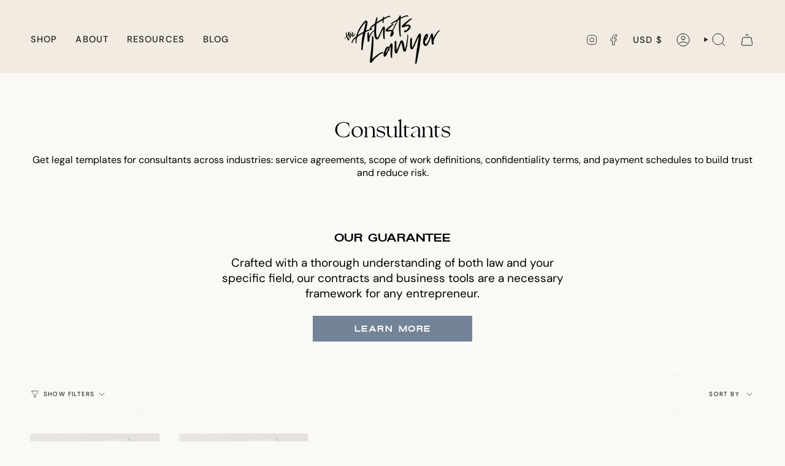

--- FILE ---
content_type: text/css
request_url: https://theartistslawyer.com/cdn/shop/t/19/assets/font-settings.css?v=84743809950808266451757649307
body_size: 124
content:
@font-face{font-family:DM Sans;font-weight:400;font-style:normal;font-display:swap;src:url(//theartistslawyer.com/cdn/fonts/dm_sans/dmsans_n4.ec80bd4dd7e1a334c969c265873491ae56018d72.woff2?h1=dGhlYXJ0aXN0c2xhd3llci5jb20&h2=bWFnZGFsZW5hc3R1ZGlvcy5hY2NvdW50Lm15c2hvcGlmeS5jb20&h3=YWNjb3VudC50aGVhcnRpc3RzbGF3eWVyLmNvbQ&h4=YXJ0aXN0c2xhd3llci5teXNob3BpZnkuY29t&hmac=4f446cda08f66c87f1b91a785b51b481c0429dabdd98d9f32cd05ebadbf3b614) format("woff2"),url(//theartistslawyer.com/cdn/fonts/dm_sans/dmsans_n4.87bdd914d8a61247b911147ae68e754d695c58a6.woff?h1=dGhlYXJ0aXN0c2xhd3llci5jb20&h2=bWFnZGFsZW5hc3R1ZGlvcy5hY2NvdW50Lm15c2hvcGlmeS5jb20&h3=YWNjb3VudC50aGVhcnRpc3RzbGF3eWVyLmNvbQ&h4=YXJ0aXN0c2xhd3llci5teXNob3BpZnkuY29t&hmac=010752b724f506d83b475b4f32b843fe32de0daef3ce59d8c0c665655f908422) format("woff")}@font-face{font-family:DM Sans;font-weight:400;font-style:normal;font-display:swap;src:url(//theartistslawyer.com/cdn/fonts/dm_sans/dmsans_n4.ec80bd4dd7e1a334c969c265873491ae56018d72.woff2?h1=dGhlYXJ0aXN0c2xhd3llci5jb20&h2=bWFnZGFsZW5hc3R1ZGlvcy5hY2NvdW50Lm15c2hvcGlmeS5jb20&h3=YWNjb3VudC50aGVhcnRpc3RzbGF3eWVyLmNvbQ&h4=YXJ0aXN0c2xhd3llci5teXNob3BpZnkuY29t&hmac=4f446cda08f66c87f1b91a785b51b481c0429dabdd98d9f32cd05ebadbf3b614) format("woff2"),url(//theartistslawyer.com/cdn/fonts/dm_sans/dmsans_n4.87bdd914d8a61247b911147ae68e754d695c58a6.woff?h1=dGhlYXJ0aXN0c2xhd3llci5jb20&h2=bWFnZGFsZW5hc3R1ZGlvcy5hY2NvdW50Lm15c2hvcGlmeS5jb20&h3=YWNjb3VudC50aGVhcnRpc3RzbGF3eWVyLmNvbQ&h4=YXJ0aXN0c2xhd3llci5teXNob3BpZnkuY29t&hmac=010752b724f506d83b475b4f32b843fe32de0daef3ce59d8c0c665655f908422) format("woff")}@font-face{font-family:DM Sans;font-weight:400;font-style:normal;font-display:swap;src:url(//theartistslawyer.com/cdn/fonts/dm_sans/dmsans_n4.ec80bd4dd7e1a334c969c265873491ae56018d72.woff2?h1=dGhlYXJ0aXN0c2xhd3llci5jb20&h2=bWFnZGFsZW5hc3R1ZGlvcy5hY2NvdW50Lm15c2hvcGlmeS5jb20&h3=YWNjb3VudC50aGVhcnRpc3RzbGF3eWVyLmNvbQ&h4=YXJ0aXN0c2xhd3llci5teXNob3BpZnkuY29t&hmac=4f446cda08f66c87f1b91a785b51b481c0429dabdd98d9f32cd05ebadbf3b614) format("woff2"),url(//theartistslawyer.com/cdn/fonts/dm_sans/dmsans_n4.87bdd914d8a61247b911147ae68e754d695c58a6.woff?h1=dGhlYXJ0aXN0c2xhd3llci5jb20&h2=bWFnZGFsZW5hc3R1ZGlvcy5hY2NvdW50Lm15c2hvcGlmeS5jb20&h3=YWNjb3VudC50aGVhcnRpc3RzbGF3eWVyLmNvbQ&h4=YXJ0aXN0c2xhd3llci5teXNob3BpZnkuY29t&hmac=010752b724f506d83b475b4f32b843fe32de0daef3ce59d8c0c665655f908422) format("woff")}@font-face{font-family:DM Sans;font-weight:500;font-style:normal;font-display:swap;src:url(//theartistslawyer.com/cdn/fonts/dm_sans/dmsans_n5.8a0f1984c77eb7186ceb87c4da2173ff65eb012e.woff2?h1=dGhlYXJ0aXN0c2xhd3llci5jb20&h2=bWFnZGFsZW5hc3R1ZGlvcy5hY2NvdW50Lm15c2hvcGlmeS5jb20&h3=YWNjb3VudC50aGVhcnRpc3RzbGF3eWVyLmNvbQ&h4=YXJ0aXN0c2xhd3llci5teXNob3BpZnkuY29t&hmac=f1763dc8ae603ac676c737529ed654021818f09c45be32ea08edc2ad6962de3e) format("woff2"),url(//theartistslawyer.com/cdn/fonts/dm_sans/dmsans_n5.9ad2e755a89e15b3d6c53259daad5fc9609888e6.woff?h1=dGhlYXJ0aXN0c2xhd3llci5jb20&h2=bWFnZGFsZW5hc3R1ZGlvcy5hY2NvdW50Lm15c2hvcGlmeS5jb20&h3=YWNjb3VudC50aGVhcnRpc3RzbGF3eWVyLmNvbQ&h4=YXJ0aXN0c2xhd3llci5teXNob3BpZnkuY29t&hmac=2e78e9eb54dbd432e58190aba4106c9725f9a635761efc32b8bcb0a922bfb0f9) format("woff")}@font-face{font-family:DM Sans;font-weight:500;font-style:normal;font-display:swap;src:url(//theartistslawyer.com/cdn/fonts/dm_sans/dmsans_n5.8a0f1984c77eb7186ceb87c4da2173ff65eb012e.woff2?h1=dGhlYXJ0aXN0c2xhd3llci5jb20&h2=bWFnZGFsZW5hc3R1ZGlvcy5hY2NvdW50Lm15c2hvcGlmeS5jb20&h3=YWNjb3VudC50aGVhcnRpc3RzbGF3eWVyLmNvbQ&h4=YXJ0aXN0c2xhd3llci5teXNob3BpZnkuY29t&hmac=f1763dc8ae603ac676c737529ed654021818f09c45be32ea08edc2ad6962de3e) format("woff2"),url(//theartistslawyer.com/cdn/fonts/dm_sans/dmsans_n5.9ad2e755a89e15b3d6c53259daad5fc9609888e6.woff?h1=dGhlYXJ0aXN0c2xhd3llci5jb20&h2=bWFnZGFsZW5hc3R1ZGlvcy5hY2NvdW50Lm15c2hvcGlmeS5jb20&h3=YWNjb3VudC50aGVhcnRpc3RzbGF3eWVyLmNvbQ&h4=YXJ0aXN0c2xhd3llci5teXNob3BpZnkuY29t&hmac=2e78e9eb54dbd432e58190aba4106c9725f9a635761efc32b8bcb0a922bfb0f9) format("woff")}@font-face{font-family:DM Sans;font-weight:400;font-style:italic;font-display:swap;src:url(//theartistslawyer.com/cdn/fonts/dm_sans/dmsans_i4.b8fe05e69ee95d5a53155c346957d8cbf5081c1a.woff2?h1=dGhlYXJ0aXN0c2xhd3llci5jb20&h2=bWFnZGFsZW5hc3R1ZGlvcy5hY2NvdW50Lm15c2hvcGlmeS5jb20&h3=YWNjb3VudC50aGVhcnRpc3RzbGF3eWVyLmNvbQ&h4=YXJ0aXN0c2xhd3llci5teXNob3BpZnkuY29t&hmac=660cb7da4fe0d2cf16979b1cafd112c5ad190a3e237fbc783cb2513559562f96) format("woff2"),url(//theartistslawyer.com/cdn/fonts/dm_sans/dmsans_i4.403fe28ee2ea63e142575c0aa47684d65f8c23a0.woff?h1=dGhlYXJ0aXN0c2xhd3llci5jb20&h2=bWFnZGFsZW5hc3R1ZGlvcy5hY2NvdW50Lm15c2hvcGlmeS5jb20&h3=YWNjb3VudC50aGVhcnRpc3RzbGF3eWVyLmNvbQ&h4=YXJ0aXN0c2xhd3llci5teXNob3BpZnkuY29t&hmac=ea2090dda4970382605fc9337cf7c5976d165ef1872714460d55439da5770f27) format("woff")}@font-face{font-family:DM Sans;font-weight:500;font-style:italic;font-display:swap;src:url(//theartistslawyer.com/cdn/fonts/dm_sans/dmsans_i5.8654104650c013677e3def7db9b31bfbaa34e59a.woff2?h1=dGhlYXJ0aXN0c2xhd3llci5jb20&h2=bWFnZGFsZW5hc3R1ZGlvcy5hY2NvdW50Lm15c2hvcGlmeS5jb20&h3=YWNjb3VudC50aGVhcnRpc3RzbGF3eWVyLmNvbQ&h4=YXJ0aXN0c2xhd3llci5teXNob3BpZnkuY29t&hmac=25441c31e9faf495e6c5361e8978c2e80c48782c3004d8cf722843874ccdd450) format("woff2"),url(//theartistslawyer.com/cdn/fonts/dm_sans/dmsans_i5.a0dc844d8a75a4232f255fc600ad5a295572bed9.woff?h1=dGhlYXJ0aXN0c2xhd3llci5jb20&h2=bWFnZGFsZW5hc3R1ZGlvcy5hY2NvdW50Lm15c2hvcGlmeS5jb20&h3=YWNjb3VudC50aGVhcnRpc3RzbGF3eWVyLmNvbQ&h4=YXJ0aXN0c2xhd3llci5teXNob3BpZnkuY29t&hmac=539cfaba32e8a72d167d77a32c398554bb7427c615e9f1fa8a3965ef34a87169) format("woff")}
/*# sourceMappingURL=/cdn/shop/t/19/assets/font-settings.css.map?v=84743809950808266451757649307 */


--- FILE ---
content_type: text/css
request_url: https://theartistslawyer.com/cdn/shop/t/19/assets/custom-styles.css?v=153367374562166191961701766567
body_size: 1069
content:
@font-face{font-family:Ogg;src:url(/cdn/shop/files/ogg-regular-webfont.woff2?v=1689568906) format("woff2"),url(/cdn/shop/files/ogg-regular-webfont.woff?v=1689027480) format("woff")}@font-face{font-family:Ogg Italic;src:url(/cdn/shop/files/ogg-regularitalic-webfont.woff2?v=1689568905) format("woff2"),url(/cdn/shop/files/ogg-regularitalic-webfont.woff?v=1689027480) format("woff")}@font-face{font-family:Tangerine Skies;src:url(/cdn/shop/files/tangerineskiessans-regular-webfont.woff2?v=1689568905) format("woff2"),url(/cdn/shop/files/tangerineskiessans-regular-webfont.woff?v=1689027480) format("woff")}:root{--main-text-color: #1d1d1d;--primary-bg-color: #FAF9F6;--secondary-bg-color: #F1EBE2;--black: #1d1d1d;--white: #FAF9F6;--blue: #738499;--cream: #F1EBE2;--beige: #D5C3B5;--tangerine: #C87F48;--COLOR-MENU-BG: var(--cream);--COLOR-SUBMENU-BG: var(--white);--font-heading-family: "Ogg" !important}h1,h2,h3,h4{font-family:Ogg!important;-webkit-font-smoothing:antialiased}h1 em,h2 em,h3 em,h4 em{font-family:Ogg Italic!important;-webkit-font-smoothing:antialiased}h5,h6,.h5,.h6{font-family:Tangerine Skies!important;text-transform:uppercase!important;letter-spacing:.05em!important;font-weight:400!important;-webkit-font-smoothing:antialiased}h1.main-page-title.page-title.h0{text-align:center}.accordion__title{font-family:Tangerine Skies}@media screen and (min-width:750px){.hide--desktop{display:none!important}.top--padding{padding-top:10vh!important}.custom-banner{padding:7vh 0 0}}.margin-top{margin-top:50px}@media screen and (max-width:750px){.up--mobile{margin-top:-20vh!important;z-index:20!important}.upup--mobile{margin-top:-40vh!important;z-index:20!important}.custom-banner{padding:25vh 0 0}#path-span-one{font-size:5rem!important}}.button:after,.btn--solid:after{display:none}a.button.button--primary,a.btn.hero__btn.btn.btn--large.caps.btn--primary,a.btn.btn--solid.btn--large.btn--primary{border:1px solid var(--blue);background-color:var(--blue);font-family:Tangerine Skies;padding:10px 22px;color:var(--white);font-size:15px}a.button.button--primary:hover,a.btn.hero__btn.btn.btn--large.caps.btn--primary:hover,a.btn.btn--solid.btn--large.btn--primary:hover{border:1px solid var(--blue)!important;background-color:var(--white)!important;color:var(--blue)!important}button.btn.btn--scroll-top.btn--black.btn--solid.is-visible{display:none}button.btn.btn--scroll-top.btn--black.btn--solid.is-visible:hover{border-color:transparent!important}button.btn.btn--primary.btn--outline{font-family:Tangerine Skies;font-size:15px;color:var(--tangerine);border-color:var(--tangerine)}.shopify-payment-button .shopify-payment-button__button--unbranded{border:1px solid var(--tangerine);background-color:var(--tangerine);font-family:Tangerine Skies;padding:10px 22px;color:var(--white);font-size:15px}.shopify-payment-button .shopify-payment-button .shopify-payment-button__button--unbranded:hover{border:1px solid var(--tangerine);background-color:var(--white)!important;color:var(--tangerine)!important}button.btn.btn--full.btn--primary.btn--solid.cart__checkout,button.btn.btn--primary.btn--solid.btn--full.cart__checkout,button.btn.btn--primary.btn--solid.btn--full{font-family:Tangerine Skies;font-size:15px}.header__desktop__lower{padding-top:10px}.navlink--toplevel,a.navlink.navlink--grandchild,a:hover{--link-hover: var(--tangerine) !important}a.navlink.navlink--child{font-family:Tangerine Skies!important}a.navlink.navlink--child{--link-hover: var(--black) !important}h2.h5.footer__block__title{font-family:Ogg!important;text-transform:capitalize!important}ul.footer__quicklinks.unstyled{text-transform:uppercase;font-size:14px}.supporting-menu{padding-bottom:5px}ul.supporting-menu__copyright.inline-list{font-family:Tangerine Skies;font-size:11px}.supporting-menu__item:only-child{text-align:left}@media screen and (min-width:750px){img.one-percent{margin-left:40vh;width:80px;height:auto}}@media screen and (max-width:750px){.footer__block.footer__block--text{margin:auto}.site-footer.wrapper--full-padded{text-align:center}}.grid__heading-holder{margin-bottom:8vh}.c-video-section__media{margin:0 auto;padding-left:var(--outer);padding-right:var(--outer)}h2.h5.caps.logos__title{font-size:15px}.top-margin{margin-top:30px}.section-columns img{border-radius:50%}.section-columns h2.column__heading.heading-size-4{font-family:DM Sans!important;font-size:20px}.c-image-list__media-content{position:absolute;height:100%;opacity:0}.c-image-list__media-content .button:before{content:"";width:100%;height:100%;position:absolute;background:transparent}.c-image-list__media-content .button{position:static}.c-hero-timeline{padding-top:50px}h3.c-hero-timeline__side-content-title{display:none}.c-hero-timeline__line:before{background-color:var(--tangerine)!important;border:1px solid var(--tangerine)!important}@media screen and (max-width:749px){.c-hero-timeline__list-item:first-child{padding-top:5vh!important}}.about-video-image-grid h6{font-size:20px}.about-video-image-grid .c-video-section{margin:80px auto}@media screen and (max-width:749px){.c-video-section__item.c-video-section__item--text{padding-top:50px}}.body-size-3.aos-animate{font-family:Tangerine Skies;font-size:20px}figure.image-wrapper.image-wrapper--cover.lazy-image.lazy-image--backfill{z-index:10!important}figure.image-wrapper.image-wrapper--cover.lazy-image.lazy-image--backfill:hover{opacity:.2!important;transition:1s;z-index:1!important}a.highlights__item-inner.highlights__item-link:hover{color:var(--black)!important}p.product-item__title,.product__price{font-family:Tangerine Skies}.c-vertical-tabs{margin-bottom:30px}.c-vertical-tabs__tab-title{padding:.7em 1.5em!important}span.c-vertical-tabs__tab-title{font-family:Tangerine Skies;font-size:18px}.c-vertical-tabs__content h6{font-size:15px}.c-hero-timeline__list-item-description{color:var(--blue)!important}.cart__item__title a{font-family:DM Sans;text-transform:capitalize}.cart__price{font-family:Tangerine Skies;font-weight:400!important}header.drawer__head.is-animated h3{font-family:Tangerine Skies!important}.cart__title{text-transform:capitalize;letter-spacing:0;font-size:1.7rem!important}.marquee-resources .wavy-svg-one{padding:15vw 0 5vw}@media screen and (min-width:750px){.multicolumn--resources .qq-column-textblock{min-height:150px}}@media screen and (max-width:749px){.marquee-resources.custom-banner{padding:5vh 0 0!important}}@media screen and (max-width:749px){.marquee-affiliate.custom-banner{padding:10vh 0 0!important}}summary.accordion__title.h6{font-size:14px}@media screen and (min-width:750px){.marquee-blog.custom-banner{padding:20vh 0 0!important}}@media screen and (max-width:749px){.marquee-blog.custom-banner{padding:5vh 0 0!important}}#insta-nomargin{margin-top:-28px!important}.jdgm-carousel-wrapper{padding:80px 0 60px!important}.jdgm-carousel-title{font-size:calc(var(--font-7) * var(--FONT-ADJUST-HEADING))!important;margin:0 30px!important}.jdgm-all-reviews-rating,.jdgm-carousel-number-of-reviews,.jdgm-carousel__arrows{display:none!important}button#quiz-kit-intro-button{font-family:Tangerine Skies!important;padding:10px 22px!important}div#quiz-kit-question-navigation{font-family:Tangerine Skies!important}.sc-fzolEj.cfmxIj{display:none!important}@media screen and (min-width:750px){div#quiz-kit-question-image{padding:0 50px}}@media screen and (max-width:749px){div#quiz-kit-question-image{padding:0 16px}}
/*# sourceMappingURL=/cdn/shop/t/19/assets/custom-styles.css.map?v=153367374562166191961701766567 */


--- FILE ---
content_type: text/javascript
request_url: https://theartistslawyer.com/cdn/shop/t/19/assets/theme.js?v=53457062301345041761701766567
body_size: 47124
content:
/*
* @license
* Broadcast Theme (c) Invisible Themes
*
* The contents of this file should not be modified.
* add any minor changes to assets/custom.js
*
*/
!function(t,e,s,i,o,n,r){"use strict";function a(t){t.querySelectorAll(".form-field").forEach((t=>{const e=t.querySelector("label"),s=t.querySelector("input, textarea");e&&s&&(s.addEventListener("keyup",(t=>{""!==t.target.value?e.classList.add("label--float"):e.classList.remove("label--float")})),s.value&&s.value.length&&e.classList.add("label--float"))}))}window.theme=window.theme||{},window.theme.sizes={mobile:480,small:750,large:990,widescreen:1400},window.theme.focusable='button, [href], input, select, textarea, [tabindex]:not([tabindex="-1"])';let l=p();function c(){const t={};return t.windowHeight=Math.min(window.screen.height,window.innerHeight),t.footerHeight=m('[data-section-type*="footer"]'),t.headerHeight=m("[data-header-height]"),t.collectionNavHeight=m("[data-collection-nav]"),t.logoHeight=function(){const t=m("[data-footer-logo]");return t>0?t+20:0}(),t}function h(){document.addEventListener("theme:resize",u),d()}function d(){const{windowHeight:t,headerHeight:e,logoHeight:s,footerHeight:i,collectionNavHeight:o}=c();document.documentElement.style.setProperty("--full-height",`${t}px`),document.documentElement.style.setProperty("--three-quarters",t*(3/4)+"px"),document.documentElement.style.setProperty("--two-thirds",t*(2/3)+"px"),document.documentElement.style.setProperty("--one-half",t/2+"px"),document.documentElement.style.setProperty("--one-third",t/3+"px"),document.documentElement.style.setProperty("--collection-nav-height",`${o}px`),document.documentElement.style.setProperty("--footer-height",`${i}px`),document.documentElement.style.setProperty("--content-full",t-e-s/2+"px"),document.documentElement.style.setProperty("--content-min",t-e-i+"px"),document.querySelector("[data-tracking-consent].popup-cookies--bottom")&&document.documentElement.style.setProperty("--cookie-bar-height",`${document.querySelector("[data-tracking-consent].popup-cookies--bottom").offsetHeight}px`)}function u(){const{windowHeight:t,headerHeight:e,logoHeight:s,footerHeight:i,collectionNavHeight:o}=c(),n=p();(n!==l||window.innerWidth>window.theme.sizes.mobile)&&(document.documentElement.style.setProperty("--full-height",`${t}px`),document.documentElement.style.setProperty("--three-quarters",t*(3/4)+"px"),document.documentElement.style.setProperty("--two-thirds",t*(2/3)+"px"),document.documentElement.style.setProperty("--one-half",t/2+"px"),document.documentElement.style.setProperty("--one-third",t/3+"px"),l=n),document.documentElement.style.setProperty("--collection-nav-height",`${o}px`),document.documentElement.style.setProperty("--header-height",`${e}px`),document.documentElement.style.setProperty("--footer-height",`${i}px`),document.documentElement.style.setProperty("--content-full",t-e-s/2+"px"),document.documentElement.style.setProperty("--content-min",t-e-i+"px"),document.querySelector("[data-tracking-consent].popup-cookies--bottom")&&document.documentElement.style.setProperty("--cookie-bar-height",`${document.querySelector("[data-tracking-consent].popup-cookies--bottom").offsetHeight}px`)}function p(){return window.matchMedia("(orientation: portrait)").matches?"portrait":window.matchMedia("(orientation: landscape)").matches?"landscape":void 0}function m(t){const e=document.querySelector(t);return e?e.offsetHeight:0}window.initialWindowHeight=Math.min(window.screen.height,window.innerHeight);let g=!1,v=!1;function f(){setTimeout((()=>{if(g)return;if(!v)return void f();const t=document.querySelectorAll('img[loading="lazy"]');t.length&&t.forEach((t=>{})),g=!0}),3e3)}function y(t,e){let s;return function(){if(t){const i=()=>t.apply(this,arguments);clearTimeout(s),s=setTimeout(i,e)}}}function b(){return window.innerWidth||document.documentElement.clientWidth||document.body.clientWidth}function w(){return window.innerHeight||document.documentElement.clientHeight||document.body.clientHeight}function E(){return b()>=window.theme.sizes.small}function S(){return b()<window.theme.sizes.small}let L=b(),k=w();let A=window.pageYOffset,T=null,C=null,q=null,x=null,P=0;function H(e){setTimeout((()=>{P&&clearTimeout(P),t.disablePageScroll(e.detail,{allowTouchMove:t=>"TEXTAREA"===t.tagName}),document.documentElement.setAttribute("data-scroll-locked","")}))}function M(t){const e=t.detail;e?P=setTimeout(I,e):I()}function I(){t.clearQueueScrollLocks(),t.enablePageScroll(),document.documentElement.removeAttribute("data-scroll-locked")}const B=(t,e="",s)=>{const i=s||document.createElement("div");return i.classList.add(e),t.parentNode.insertBefore(i,t),i.appendChild(t)};function D(t){t.querySelectorAll(".rte table").forEach((t=>{B(t,"rte__table-wrapper")}));t.querySelectorAll('.rte iframe[src*="youtube.com/embed"], .rte iframe[src*="player.vimeo"], .rte iframe#admin_bar_iframe').forEach((t=>{B(t,"rte__video-wrapper")}))}function F(t){const e=t.querySelectorAll("[data-aria-toggle]");e.length&&e.forEach((t=>{t.addEventListener("click",(function(t){t.preventDefault();const e=t.currentTarget;e.setAttribute("aria-expanded","false"==e.getAttribute("aria-expanded")?"true":"false");const s=e.getAttribute("aria-controls"),i=document.querySelector(`#${s}`),o=()=>{i.classList.remove("expanding"),i.removeEventListener("transitionend",o)},n=()=>{i.classList.add("expanding"),i.removeEventListener("transitionstart",n)};i.addEventListener("transitionstart",n),i.addEventListener("transitionend",o),i.classList.toggle("expanded")}))}))}const $="is-loading",O="img.is-loading";function _(t,e){e=e||{};var s=t.tabIndex;t.tabIndex=-1,t.dataset.tabIndex=s,t.focus(),void 0!==e.className&&t.classList.add(e.className),t.addEventListener("blur",(function i(o){o.target.removeEventListener(o.type,i),t.tabIndex=s,delete t.dataset.tabIndex,void 0!==e.className&&t.classList.remove(e.className)}))}function R(t){return Array.prototype.slice.call(t.querySelectorAll("[tabindex],[draggable],a[href],area,button:enabled,input:not([type=hidden]):enabled,object,select:enabled,textarea:enabled")).filter((function(t){return!(!(t.offsetWidth||t.offsetHeight||t.getClientRects().length)||(e=t,s=window.getComputedStyle(e),"none"===s.display||"hidden"===s.visibility));var e,s}))}var N={};function z(){document.removeEventListener("focusin",N.focusin),document.removeEventListener("focusout",N.focusout),document.removeEventListener("keydown",N.keydown)}var W=Object.freeze({__proto__:null,forceFocus:_,focusHash:function(t){t=t||{};var e=window.location.hash,s=document.getElementById(e.slice(1));if(s&&t.ignore&&s.matches(t.ignore))return!1;e&&s&&_(s,t)},bindInPageLinks:function(t){return t=t||{},Array.prototype.slice.call(document.querySelectorAll('a[href^="#"]')).filter((function(e){if("#"===e.hash||""===e.hash)return!1;if(t.ignore&&e.matches(t.ignore))return!1;if(s=e.hash.substr(1),null===document.getElementById(s))return!1;var s,i=document.querySelector(e.hash);return!!i&&(e.addEventListener("click",(function(){_(i,t)})),!0)}))},focusable:R,trapFocus:function(t,e){e=e||{};var s=R(t),i=e.elementToFocus||t,o=s[0],n=s[s.length-1];z(),N.focusin=function(e){t!==e.target&&!t.contains(e.target)&&o&&o===e.target&&o.focus(),e.target!==t&&e.target!==n&&e.target!==o||document.addEventListener("keydown",N.keydown)},N.focusout=function(){document.removeEventListener("keydown",N.keydown)},N.keydown=function(e){"Tab"===e.code&&(e.target!==n||e.shiftKey||(e.preventDefault(),o.focus()),e.target!==t&&e.target!==o||!e.shiftKey||(e.preventDefault(),n.focus()))},document.addEventListener("focusout",N.focusout),document.addEventListener("focusin",N.focusin),_(i,e)},removeTrapFocus:z,accessibleLinks:function(t,e){if("string"!=typeof t)throw new TypeError(t+" is not a String.");if(0!==(t=document.querySelectorAll(t)).length){(e=e||{}).messages=e.messages||{};var s,i,o,n={newWindow:e.messages.newWindow||"Opens in a new window.",external:e.messages.external||"Opens external website.",newWindowExternal:e.messages.newWindowExternal||"Opens external website in a new window."},r=e.prefix||"a11y",a={newWindow:r+"-new-window-message",external:r+"-external-message",newWindowExternal:r+"-new-window-external-message"};t.forEach((function(t){var e=t.getAttribute("target"),s=t.getAttribute("rel"),i=function(t){return t.hostname!==window.location.hostname}(t),o="_blank"===e,n=null===s||-1===s.indexOf("noopener");if(o&&n){var r=null===s?"noopener":s+" noopener";t.setAttribute("rel",r)}i&&o?t.setAttribute("aria-describedby",a.newWindowExternal):i?t.setAttribute("aria-describedby",a.external):o&&t.setAttribute("aria-describedby",a.newWindow)})),s=n,i=document.createElement("ul"),o=Object.keys(s).reduce((function(t,e){return t+"<li id="+a[e]+">"+s[e]+"</li>"}),""),i.setAttribute("hidden",!0),i.innerHTML=o,document.body.appendChild(i)}}});const U='input[type="search"]',V='[aria-selected="true"] a',j='button[type="reset"]',X="hidden";let J=class extends HTMLElement{toggleResetButton(){const t=this.resetButton.classList.contains(X);this.input.value.length>0&&t?this.resetButton.classList.remove(X):0!==this.input.value.length||t||this.resetButton.classList.add(X)}onChange(){this.toggleResetButton()}shouldResetForm(){return!document.querySelector(V)}onFormReset(t){t.preventDefault(),this.shouldResetForm()&&(this.input.value="",this.toggleResetButton(),t.target.querySelector(U).focus())}constructor(){super(),this.input=this.querySelector(U),this.resetButton=this.querySelector(j),this.input&&(this.input.form.addEventListener("reset",this.onFormReset.bind(this)),this.input.addEventListener("input",y((t=>{this.onChange(t)}),300).bind(this)))}};customElements.define("header-search-form",J);const Q='[role="option"]',Y='[aria-selected="true"]',G="[data-popular-searches]",K="predictive-search",Z="[data-predictive-search-results]",tt="[data-predictive-search-status]",et='input[type="search"]',st="[data-popdown]",it="[data-predictive-search-live-region-count-value]",ot="[data-search-results-groups-wrapper]",nt="[data-predictive-search-search-for-text]",rt="#shopify-section-predictive-search",at='[aria-selected="true"] a',lt='[aria-selected="true"] a, button[aria-selected="true"]';let ct=class extends J{connectedCallback(){this.input.addEventListener("focus",this.onFocus.bind(this)),this.input.form.addEventListener("submit",this.onFormSubmit.bind(this)),this.addEventListener("focusout",this.onFocusOut.bind(this)),this.addEventListener("keyup",this.onKeyup.bind(this)),this.addEventListener("keydown",this.onKeydown.bind(this))}getQuery(){return this.input.value.trim()}onChange(){super.onChange();const t=this.getQuery();var e;this.searchTerm&&t.startsWith(this.searchTerm)||(null===(e=this.querySelector(ot))||void 0===e||e.remove());this.updateSearchForTerm(this.searchTerm,t),this.searchTerm=t,this.searchTerm.length?this.getSearchResults(this.searchTerm):this.reset()}onFormSubmit(t){this.getQuery().length&&!this.querySelector(at)||t.preventDefault()}onFormReset(t){super.onFormReset(t),super.shouldResetForm()&&(this.searchTerm="",this.abortController.abort(),this.abortController=new AbortController,this.closeResults(!0))}shouldResetForm(){return!document.querySelector(at)}onFocus(){const t=this.getQuery();t.length&&(this.searchTerm!==t?this.onChange():"true"===this.getAttribute("results")?this.open():this.getSearchResults(this.searchTerm))}onFocusOut(){setTimeout((()=>{this.contains(document.activeElement)||this.close()}))}onKeyup(t){switch(this.getQuery().length||this.close(!0),t.preventDefault(),t.code){case"ArrowUp":this.switchOption("up");break;case"ArrowDown":this.switchOption("down");break;case"Enter":this.selectOption()}}onKeydown(t){"ArrowUp"!==t.code&&"ArrowDown"!==t.code||t.preventDefault()}updateSearchForTerm(t,e){const s=this.querySelector(nt),i=null==s?void 0:s.innerText;if(i){var o;if((null===(o=i.match(new RegExp(t,"g")))||void 0===o?void 0:o.length)>1)return;const n=i.replace(t,e);s.innerText=n}}switchOption(t){if(!this.getAttribute("open"))return;const e="up"===t,s=this.querySelector(Y),i=Array.from(this.querySelectorAll(Q)).filter((t=>null!==t.offsetParent));let o=0;if(e&&!s)return;let n=-1,r=0;for(;-1===n&&r<=i.length;)i[r]===s&&(n=r),r++;if(this.statusElement.textContent="",!e&&s?o=n===i.length-1?0:n+1:e&&(o=0===n?i.length-1:n-1),o===n)return;const a=i[o];a.setAttribute("aria-selected",!0),s&&s.setAttribute("aria-selected",!1),this.input.setAttribute("aria-activedescendant",a.id)}selectOption(){const t=this.querySelector(lt);t&&t.click()}getSearchResults(t){const e=t.replace(" ","-").toLowerCase();this.setLiveRegionLoadingState(),this.cachedResults[e]?this.renderSearchResults(this.cachedResults[e]):fetch(`${theme.routes.predictive_search_url}?q=${encodeURIComponent(t)}&section_id=predictive-search`,{signal:this.abortController.signal}).then((t=>{if(!t.ok){var e=new Error(t.status);throw this.close(),e}return t.text()})).then((t=>{const s=(new DOMParser).parseFromString(t,"text/html").querySelector(rt).innerHTML;this.allPredictiveSearchInstances.forEach((t=>{t.cachedResults[e]=s})),this.renderSearchResults(s)})).catch((t=>{if(20!==(null==t?void 0:t.code))throw this.close(),t}))}setLiveRegionLoadingState(){this.statusElement=this.statusElement||this.querySelector(tt),this.loadingText=this.loadingText||this.getAttribute("data-loading-text"),this.setLiveRegionText(this.loadingText),this.setAttribute("loading",!0)}setLiveRegionText(t){this.statusElement.setAttribute("aria-hidden","false"),this.statusElement.textContent=t,setTimeout((()=>{this.statusElement.setAttribute("aria-hidden","true")}),1e3)}renderSearchResults(t){this.predictiveSearchResults.innerHTML=t,this.setAttribute("results",!0),this.setLiveRegionResults(),this.open()}setLiveRegionResults(){this.removeAttribute("loading"),this.setLiveRegionText(this.querySelector(it).textContent)}open(){this.setAttribute("open",!0),this.input.setAttribute("aria-expanded",!0),this.isOpen=!0}close(t=!1){this.closeResults(t),this.isOpen=!1}closeResults(t=!1){var e;t&&(this.input.value="",this.removeAttribute("results"));const s=this.querySelector(Y);s&&s.setAttribute("aria-selected",!1),this.input.setAttribute("aria-activedescendant",""),this.removeAttribute("loading"),this.removeAttribute("open"),this.input.setAttribute("aria-expanded",!1),this.resultsMaxHeight=!1,null===(e=this.predictiveSearchResults)||void 0===e||e.removeAttribute("style")}reset(){this.predictiveSearchResults.innerHTML="",this.input.val="",this.a11y.removeTrapFocus(),this.popularSearches&&(this.input.dispatchEvent(new Event("blur",{bubbles:!1})),this.a11y.trapFocus(this.searchPopdown,{elementToFocus:this.input}))}constructor(){var t;super(),this.a11y=W,this.abortController=new AbortController,this.allPredictiveSearchInstances=document.querySelectorAll(K),this.cachedResults={},this.input=this.querySelector(et),this.isOpen=!1,this.predictiveSearchResults=this.querySelector(Z),this.searchPopdown=this.closest(st),this.popularSearches=null===(t=this.searchPopdown)||void 0===t?void 0:t.querySelector(G),this.searchTerm=""}};const ht="[data-popout-list]",dt="[data-popout-toggle]",ut="[data-popout-toggle-text]",pt="[data-popout-input]",mt="[data-popout-option]",gt="[data-product-image]",vt="[data-product-grid-item]",ft="popout-list--visible",yt="is-visible",bt="is-active",wt="select-popout--top",Et="aria-expanded",St="aria-current",Lt="data-value",kt="data-popout-toggle-text",At="submit";let Tt=class extends HTMLElement{connectedCallback(){this.popoutList=this.querySelector(ht),this.popoutToggle=this.querySelector(dt),this.popoutToggleText=this.querySelector(ut),this.popoutInput=this.querySelector(pt),this.popoutOptions=this.querySelectorAll(mt),this.productGrid=this.popoutList.closest(vt),this.fireSubmitEvent=this.hasAttribute(At),this.popupToggleFocusoutEvent=t=>this.onPopupToggleFocusout(t),this.popupListFocusoutEvent=t=>this.onPopupListFocusout(t),this.popupToggleClickEvent=t=>this.onPopupToggleClick(t),this.keyUpEvent=t=>this.onKeyUp(t),this.bodyClickEvent=t=>this.onBodyClick(t),this._connectOptions(),this._connectToggle(),this._onFocusOut(),this.popupListMaxWidth()}onPopupToggleClick(t){const e="true"===t.currentTarget.getAttribute(Et);if(this.productGrid){const t=this.productGrid.querySelector(gt);t&&t.classList.toggle(yt,!e),this.popoutList.style.maxHeight=`${Math.abs(this.popoutToggle.getBoundingClientRect().bottom-this.productGrid.getBoundingClientRect().bottom)}px`}t.currentTarget.setAttribute(Et,!e),this.popoutList.classList.toggle(ft),this.popupListMaxWidth(),this.toggleListPosition(),document.body.addEventListener("click",this.bodyClickEvent)}onPopupToggleFocusout(t){this.contains(t.relatedTarget)||this._hideList()}onPopupListFocusout(t){const e=t.currentTarget.contains(t.relatedTarget);this.popoutList.classList.contains(ft)&&!e&&this._hideList()}toggleListPosition(){const t="true"===this.querySelector(dt).getAttribute(Et),e=window.innerHeight,s=this.popoutList.getBoundingClientRect().bottom,i=()=>{this.classList.remove(wt),this.popoutList.removeEventListener("transitionend",i)};t?e<s&&this.classList.add(wt):this.popoutList.addEventListener("transitionend",i)}popupListMaxWidth(){this.popoutList.style.maxWidth=`${parseInt(document.body.clientWidth-this.popoutList.getBoundingClientRect().left)}px`}popupOptionsClick(t){if("#"===t.target.closest(mt).attributes.href.value){t.preventDefault();let e="";if(t.currentTarget.getAttribute(Lt)&&(e=t.currentTarget.getAttribute(Lt)),this.popoutInput.value=e,this.fireSubmitEvent)this._submitForm(e);else{const s=t.currentTarget.parentElement,i=this.popoutList.querySelector(`.${bt}`),o=this.popoutList.querySelector(`[${St}]`);this.popoutInput.dispatchEvent(new Event("change")),i&&(i.classList.remove(bt),s.classList.add(bt)),"quantity"!=this.popoutInput.name||s.nextSibling||this.classList.add(bt),o&&o.hasAttribute(`${St}`)&&(o.removeAttribute(`${St}`),t.currentTarget.setAttribute(`${St}`,"true")),""!==e&&(this.popoutToggleText.textContent=e,this.popoutToggleText.hasAttribute(kt)&&""!==this.popoutToggleText.getAttribute(kt)&&this.popoutToggleText.setAttribute(kt,e)),this.onPopupToggleFocusout(t),this.onPopupListFocusout(t)}}}onKeyUp(t){"Escape"===t.code&&(this._hideList(),this.popoutToggle.focus())}onBodyClick(t){const e=this.contains(t.target);this.popoutList.classList.contains(ft)&&!e&&this._hideList()}_connectToggle(){this.popoutToggle.addEventListener("click",this.popupToggleClickEvent)}_connectOptions(){this.popoutOptions.length&&this.popoutOptions.forEach((t=>{t.addEventListener("click",(t=>this.popupOptionsClick(t)))}))}_onFocusOut(){this.addEventListener("keyup",this.keyUpEvent),this.popoutToggle.addEventListener("focusout",this.popupToggleFocusoutEvent),this.popoutList.addEventListener("focusout",this.popupListFocusoutEvent)}_submitForm(){const t=this.closest("form");t&&t.submit()}_hideList(){this.popoutList.classList.remove(ft),this.popoutToggle.setAttribute(Et,!1),this.toggleListPosition(),document.body.removeEventListener("click",this.bodyClickEvent)}constructor(){super()}},Ct=class extends HTMLElement{connectedCallback(){this.input=this.querySelector("input"),this.changeEvent=new Event("change",{bubbles:!0}),this.buttonClickEvent=this.onButtonClick.bind(this),this.querySelectorAll("button").forEach((t=>t.addEventListener("click",this.buttonClickEvent)))}onButtonClick(t){t.preventDefault();const e=this.input.value,s="BUTTON"==t.target.nodeName?t.target:t.target.closest("button");"increase"===s.name&&this.input.stepUp(),"decrease"===s.name&&this.input.stepDown(),e!==this.input.value&&this.input.dispatchEvent(this.changeEvent),"updates[]"==this.input.name&&this.updateCart()}updateCart(){""!==this.quantityValue&&this.dispatchEvent(new CustomEvent("theme:cart:update",{bubbles:!0,detail:{id:this.input.dataset.id,quantity:this.input.value}}))}constructor(){super()}};const qt="[data-aos]:not(.aos-animate)",xt="[data-aos-anchor]",Pt="aos-animate",Ht={attributes:!1,childList:!0,subtree:!0},Mt=t=>{for(const e of t)if("childList"===e.type){const t=e.target,s=t.querySelectorAll(qt),i=t.querySelectorAll(xt);s.length&&s.forEach((t=>{It.observe(t)})),i.length&&Dt(i)}},It=new IntersectionObserver(((t,e)=>{t.forEach((t=>{t.isIntersecting&&(t.target.classList.add(Pt),e.unobserve(t.target))}))}),{root:null,rootMargin:"0px",threshold:[0,.1,.25,.5,.75,1]}),Bt=new IntersectionObserver(((t,e)=>{t.forEach((t=>{if(t.intersectionRatio>.1){const s=t.target.querySelectorAll(qt);s.length&&s.forEach((t=>{t.classList.add(Pt)})),e.unobserve(t.target)}}))}),{root:null,rootMargin:"0px",threshold:[.1,.25,.5,.75,1]});function Dt(t){let e=[];t.length&&t.forEach((t=>{const s=t.dataset.aosAnchor;if(s&&-1===e.indexOf(s)){const t=document.querySelector(s);t&&(Bt.observe(t),e.push(s))}}))}let Ft=class extends HTMLElement{connectedCallback(){this.closest(".shopify-section").addEventListener("mouseover",(()=>{this.classList.remove("hidden")}),{once:!0})}constructor(){super()}};const $t="[data-deferred-media-button]",Ot="video, model-viewer, iframe",_t='[data-host="youtube"]',Rt='[data-host="vimeo"]';let Nt=class extends HTMLElement{loadContent(t=!0){if(this.pauseAllMedia(),!this.getAttribute("loaded")){const e=document.createElement("div"),s=this.querySelector("template").content.firstElementChild.cloneNode(!0);e.appendChild(s),this.setAttribute("loaded",!0);const i=this.appendChild(e.querySelector(Ot));t&&i.focus(),"VIDEO"==i.nodeName&&i.getAttribute("autoplay")&&i.play()}}pauseAllMedia(){document.querySelectorAll(_t).forEach((t=>{t.contentWindow.postMessage('{"event":"command","func":"pauseVideo","args":""}',"*")})),document.querySelectorAll(Rt).forEach((t=>{t.contentWindow.postMessage('{"method":"pause"}',"*")})),document.querySelectorAll("video").forEach((t=>t.pause())),document.querySelectorAll("product-model").forEach((t=>{t.modelViewerUI&&t.modelViewerUI.pause()}))}constructor(){super();const t=this.querySelector($t);null==t||t.addEventListener("click",this.loadContent.bind(this))}};window.requestIdleCallback=window.requestIdleCallback||function(t){var e=Date.now();return setTimeout((function(){t({didTimeout:!1,timeRemaining:function(){return Math.max(0,50-(Date.now()-e))}})}),1)},window.cancelIdleCallback=window.cancelIdleCallback||function(t){clearTimeout(t)},window.theme.settings.enableAnimations&&(!function(){const t=document.querySelectorAll(qt);t.length&&t.forEach((t=>{It.observe(t)}))}(),function(){const t=document.querySelectorAll(xt);t.length&&Dt(t)}(),new MutationObserver(Mt).observe(document.body,Ht)),window.addEventListener("resize",y((function(){document.dispatchEvent(new CustomEvent("theme:resize",{bubbles:!0})),L!==b()&&(document.dispatchEvent(new CustomEvent("theme:resize:width",{bubbles:!0})),L=b()),k!==w()&&(document.dispatchEvent(new CustomEvent("theme:resize:height",{bubbles:!0})),k=w())}),50)),function(){let t;window.addEventListener("scroll",(function(){t&&window.cancelAnimationFrame(t),t=window.requestAnimationFrame((function(){!function(){const t=window.pageYOffset;t>A?(C=!0,T=!1):t<A?(C=!1,T=!0):(T=null,C=null),A=t,document.dispatchEvent(new CustomEvent("theme:scroll",{detail:{up:T,down:C,position:t},bubbles:!1})),T&&!q&&document.dispatchEvent(new CustomEvent("theme:scroll:up",{detail:{position:t},bubbles:!1})),C&&!x&&document.dispatchEvent(new CustomEvent("theme:scroll:down",{detail:{position:t},bubbles:!1})),x=C,q=T}()}))}),{passive:!0}),window.addEventListener("theme:scroll:lock",H),window.addEventListener("theme:scroll:unlock",M)}(),"ontouchstart"in window||navigator.maxTouchPoints>0||navigator.msMaxTouchPoints>0?(document.documentElement.className=document.documentElement.className.replace("no-touch","supports-touch"),window.theme.touch=!0):window.theme.touch=!1,d(),document.addEventListener("load",(t=>{"IMG"==t.target.tagName&&t.target.classList.contains($)&&(t.target.classList.remove($),t.target.parentNode.classList.remove($))}),!0),window.addEventListener("DOMContentLoaded",(()=>{h(),F(document),a(document),D(document),document.querySelectorAll(O).forEach((t=>{t.complete&&(t.classList.remove($),t.parentNode.classList.remove($))})),document.body.classList.add("is-loaded"),window.fastNetworkAndCPU&&(document.onreadystatechange=()=>{"complete"===document.readyState&&(v=!0,f())},requestIdleCallback(f)),requestIdleCallback((()=>{Shopify.visualPreviewMode&&document.documentElement.classList.add("preview-mode")}))})),document.addEventListener("shopify:section:load",(t=>{const e=t.target;a(e),D(e),F(document),h()})),customElements.get("popout-select")||customElements.define("popout-select",Tt),customElements.get("quantity-counter")||customElements.define("quantity-counter",Ct),customElements.get("predictive-search")||customElements.define("predictive-search",ct),customElements.get("deferred-image")||customElements.define("deferred-image",Ft),customElements.get("deferred-media")||customElements.define("deferred-media",Nt);const zt=(t,e=!1,s="block")=>{t&&(e?t.style.removeProperty("display"):t.style.display=s)};Shopify.Products=function(){const t={howManyToShow:4,howManyToStoreInMemory:10,wrapperId:"recently-viewed-products",section:null,onComplete:null};let e=[],s=null,i=null;const o=new Date,n=new Date;n.setTime(o.getTime()+7776e6);const r={configuration:{expires:n.toGMTString(),path:"/",domain:window.location.hostname,sameSite:"none",secure:!0},name:"shopify_recently_viewed",write:function(t){const e=t.join(" ");document.cookie=`${this.name}=${e}; expires=${this.configuration.expires}; path=${this.configuration.path}; domain=${this.configuration.domain}; sameSite=${this.configuration.sameSite}; secure=${this.configuration.secure}`},read:function(){let t=[],e=null;return-1!==document.cookie.indexOf("; ")&&document.cookie.split("; ").find((t=>t.startsWith(this.name)))&&(e=document.cookie.split("; ").find((t=>t.startsWith(this.name))).split("=")[1]),null!==e&&(t=e.split(" ")),t},destroy:function(){document.cookie=`${this.name}=null; expires=${this.configuration.expires}; path=${this.configuration.path}; domain=${this.configuration.domain}`},remove:function(t){const e=this.read(),s=e.indexOf(t);-1!==s&&(e.splice(s,1),this.write(e))}},a=(e,s,o,n)=>{s.length&&e<t.howManyToShow?fetch(`${window.theme.routes.root}products/${s[0]}?section_id=api-product-grid-item`).then((t=>t.text())).then((t=>{const i=150*e,r=100*e+800,l=50*e+800,c=o.id?`#${o.id}`:"",h=document.createElement("div");let d=t.includes("||itemIndex||")?t.replaceAll("||itemIndex||",e):t;d=d.includes("||itemAosDelay||")?d.replaceAll("||itemAosDelay||",i):d,d=d.includes("||itemAosImageDuration||")?d.replaceAll("||itemAosImageDuration||",r):d,d=d.includes("||itemAosTextDuration||")?d.replaceAll("||itemAosTextDuration||",l):d,d=d.includes("||itemAnimationAnchor||")?d.replaceAll("||itemAnimationAnchor||",c):d,h.innerHTML=d,o.innerHTML+=h.querySelector("[data-api-content]").innerHTML,s.shift(),e++,a(e,s,o,n)})).catch((()=>{r.remove(s[0]),s.shift(),a(e,s,o,n)})):((e,s)=>{zt(e,!0);const o=r.read().length;if(Shopify.recentlyViewed&&i&&o&&o<i&&e.children.length){let t=[],s=[],i=0;for(const e in Shopify.recentlyViewed){i+=1;const o=Shopify.recentlyViewed[e].split(" "),n=parseInt(e.split("_")[1]);t=[...t,...o],(r.read().length===n||i===Object.keys(Shopify.recentlyViewed).length&&!s.length)&&(s=[...s,...o])}for(let i=0;i<e.children.length;i++){const o=e.children[i];t.length&&o.classList.remove(...t),s.length&&o.classList.add(...s)}}if(t.onComplete)try{t.onComplete(e,s)}catch(t){console.log(t)}})(o,n)};return{showRecentlyViewed:function(o){const n=o||{};Object.assign(t,n),e=r.read(),s=document.querySelector(`#${t.wrapperId}`),i=t.howManyToShow,t.howManyToShow=Math.min(e.length,t.howManyToShow),t.howManyToShow&&s&&a(0,e,s,t.section)},getConfig:function(){return t},clearList:function(){r.destroy()},recordRecentlyViewed:function(e){const s=e||{};Object.assign(t,s);let i=r.read();if(-1!==window.location.pathname.indexOf("/products/")){let e=decodeURIComponent(window.location.pathname).match(/\/products\/([a-z0-9\-]|[\u3000-\u303F]|[\u3040-\u309F]|[\u30A0-\u30FF]|[\uFF00-\uFFEF]|[\u4E00-\u9FAF]|[\u2605-\u2606]|[\u2190-\u2195]|[\u203B]|[\w\u0430-\u044f]|[\u0400-\u04FF]|[\u0900-\u097F]|[\u0590-\u05FF\u200f\u200e]|[\u0621-\u064A\u0660-\u0669 ])+/)[0].split("/products/")[1];t.handle&&(e=t.handle);const s=i.indexOf(e);-1===s?(i.unshift(e),i=i.splice(0,t.howManyToStoreInMemory)):(i.splice(s,1),i.unshift(e)),r.write(i)}},hasProducts:r.read().length>0}}();const Wt=(t,e=[],s=!1)=>{const i=Object.keys(t).map((i=>{let o=t[i];if("[object Object]"===Object.prototype.toString.call(o)||Array.isArray(o))return Array.isArray(t)?e.push(""):e.push(i),Wt(o,e,Array.isArray(o));{let t=i;if(e.length>0){t=(s?e:[...e,i]).reduce(((t,e)=>""===t?e:`${t}[${e}]`),"")}return s?`${t}[]=${o}`:`${t}=${o}`}})).join("&");return e.pop(),i},Ut=t=>{t&&(t.style.display="none")},Vt=(t,e,s=null)=>{t.style.opacity=0,t.style.display=e||"block";let i=!0;!function e(){let o=parseFloat(t.style.opacity);(o+=.1)>1||(t.style.opacity=o,requestAnimationFrame(e)),1===parseInt(o)&&i&&"function"==typeof s&&(i=!1,s())}()};function jt(t){this.status=t.status||null,this.headers=t.headers||null,this.json=t.json||null,this.body=t.body||null}jt.prototype=Error.prototype;const Xt="[data-template-no-shipping]",Jt=".get-rates",Qt="#address_container",Yt="#address_country",Gt="#address_province",Kt="#address_zip",Zt="#wrapper-response",te="#shipping-calculator-response-template",ee="data-template-no-shipping",se="data-default",ie="error",oe="center",ne="success",re="disabled",ae="get-rates--trigger",le="Error : country is not supported.",ce="We do not ship to this destination.",he="Error : ";let de=class extends HTMLElement{connectedCallback(){const t=document.querySelector("html");let s="en";if(t.hasAttribute("lang")&&""!==t.getAttribute("lang")&&(s=t.getAttribute("lang")),this.fieldsContainer&&e.AddressForm(this.fieldsContainer,s,{shippingCountriesOnly:!0}),this.selectCountry&&this.selectCountry.hasAttribute(se)&&this.selectProvince&&this.selectProvince.hasAttribute(se)&&this.selectCountry.addEventListener("change",this.onCountryChangeEvent),this.getRatesButton&&(this.getRatesButton.addEventListener("click",this.onButtonClickEvent),theme.settings.customerLoggedIn&&this.getRatesButton.classList.contains(ae))){const t=document.querySelector(Kt);t&&t.value&&this.getRatesButton.dispatchEvent(new Event("click"))}}disconnectedCallback(){this.selectCountry&&this.selectCountry.hasAttribute(se)&&this.selectProvince&&this.selectProvince.hasAttribute(se)&&this.selectCountry.removeEventListener("change",this.onCountryChangeEvent),this.getRatesButton&&this.getRatesButton.removeEventListener("click",this.onButtonClickEvent)}onCountryChange(){this.selectCountry.removeAttribute(se),this.selectProvince.removeAttribute(se)}onButtonClick(){for(this.disableButtons();this.wrapper.firstChild;)this.wrapper.removeChild(this.wrapper.firstChild);Ut(this.wrapper);const t={};let e=this.selectCountry.value,s=this.selectProvince.value;const i=this.selectCountry.getAttribute(se);""===e&&i&&""!==i&&(e=i);const o=this.selectProvince.getAttribute(se);""===s&&o&&""!==o&&(s=o),t.zip=document.querySelector(Kt).value||"",t.country=e||"",t.province=s||"",this.getCartShippingRatesForDestination(t)}formatRate(t){return"0.00"===t?window.theme.strings.free:s.formatMoney(t,theme.moneyFormat)}render(t){if(this.template&&this.wrapper){this.wrapper.innerHTML="";let e="",s="",i=`${ie} ${oe}`,o=this.template.innerHTML;const n=/[^[\]]+(?=])/g;if(t.rates&&t.rates.length){let s=n.exec(o)[0];t.rates.forEach((t=>{let i=s;i=i.replace(/\|\|rateName\|\|/,t.name),i=i.replace(/\|\|ratePrice\|\|/,this.formatRate(t.price)),e+=i}))}if(t.success){i=`${ne} ${oe}`;const e=document.createElement("div");e.innerHTML=this.template.innerHTML;const o=e.querySelector(Xt);t.rates.length<1&&o&&(s=o.getAttribute(ee))}else s=t.errorFeedback;o=o.replace(n,"").replace("[]",""),o=o.replace(/\|\|ratesList\|\|/g,e),o=o.replace(/\|\|successClass\|\|/g,i),o=o.replace(/\|\|ratesText\|\|/g,s),this.wrapper.innerHTML+=o,Vt(this.wrapper)}}enableButtons(){this.getRatesButton.removeAttribute("disabled"),this.getRatesButton.classList.remove(re),this.getRatesButton.textContent=theme.strings.shippingCalcSubmitButton}disableButtons(){this.getRatesButton.setAttribute("disabled","disabled"),this.getRatesButton.classList.add(re),this.getRatesButton.textContent=theme.strings.shippingCalcSubmitButtonDisabled}getCartShippingRatesForDestination(t){const e=encodeURI(Wt({shipping_address:t})),s=`${theme.routes.cart_url}/shipping_rates.json?${e}`;fetch(s).then(this.handleErrors).then((t=>t.text())).then((e=>{const s=JSON.parse(e).shipping_rates;this.onCartShippingRatesUpdate(s,t)})).catch((t=>{this.onError(t.json)}))}fullMessagesFromErrors(t){const e=[];for(const s in t)for(const i of t[s])e.push(i);return e}handleErrors(t){return t.ok?t:t.json().then((function(e){throw new jt({status:t.statusText,headers:t.headers,json:e})}))}onError(t){this.enableButtons();let e="";e=t.message?t.message+"("+t.status+"): "+t.description:he+this.fullMessagesFromErrors(t).join("; "),e===le&&(e=ce),this.render({rates:[],errorFeedback:e,success:!1})}onCartShippingRatesUpdate(t,e){this.enableButtons();let s="";e.zip&&(s+=e.zip+", "),e.province&&(s+=e.province+", "),s+=e.country,this.render({rates:t,address:s,success:!0})}constructor(){super(),this.getRatesButton=this.querySelector(Jt),this.fieldsContainer=this.querySelector(Qt),this.selectCountry=this.querySelector(Yt),this.selectProvince=this.querySelector(Gt),this.template=this.querySelector(te),this.wrapper=this.querySelector(Zt),this.onCountryChangeEvent=()=>this.onCountryChange(),this.onButtonClickEvent=()=>this.onButtonClick()}};const ue=(t,e)=>{let s,i;return function o(...n){const r=Date.now();i=clearTimeout(i),!s||r-s>=e?(t.apply(null,n),s=r):i=setTimeout(o.bind(null,...n),e-(r-s))}},pe="is-animated",me="is-added",ge="is-disabled",ve="is-hidden",fe="is-hiding",ye="is-loading",be="is-open",we="is-removed",Ee="is-success",Se="is-visible",Le="is-expanded",ke="is-updated",Ae="variant--soldout",Te="variant--unavailable",Ce="[data-api-content]",qe="[data-api-line-items]",xe="[data-api-upsell-items]",Pe="[data-api-cart-price]",He="[data-animation]",Me=".additional-checkout-buttons",Ie="[data-foot-holder]",Be="[data-skip-upsell-product]",De="[data-add-to-cart-bar]",Fe="[data-cart-error-close]",$e="[data-cart-drawer]",Oe="[data-cart-drawer-close]",_e="[data-cart-empty]",Re="[data-cart-errors]",Ne="[data-item-remove]",ze="[data-cart-page]",We="[data-cart-form]",Ue="[data-cart-acceptance-checkbox]",Ve="[data-cart-checkout-buttons]",je="[data-cart-checkout-button]",Xe="[data-cart-total]",Je="[data-error-message]",Qe="[data-close-error]",Ye="[data-cart-errors-container]",Ge="[data-form-wrapper]",Ke="[data-free-shipping]",Ze="[data-progress-graph]",ts="[data-progress-bar]",es="[data-header-wrapper]",ss="[data-item]",is="[data-items-holder]",os="[data-left-to-spend]",ns="[data-drawer]",rs="[data-section-id]",as="[data-cart-price-holder]",ls="[data-quick-add-holder]",cs="[data-quick-add-modal]",hs='input[name="updates[]"]',ds="[data-upsell-products]",us="[data-upsell-widget]",ps="[data-terms-error-message]",ms="data-cart-total",gs="disabled",vs="data-drawer-underlay",fs="data-free-shipping",ys="data-free-shipping-limit",bs="data-item",ws="data-item-index",Es="data-item-title",Ss="data-quick-add-holder";window.cart=new class{init(){this.cartPage=document.querySelector(ze),this.cartForm=document.querySelector(We),this.cartDrawer=document.querySelector($e),this.cartDrawerClose=document.querySelector(Oe),this.cartEmpty=document.querySelector(_e),this.cartTermsCheckbox=document.querySelector(Ue),this.cartCheckoutButtonWrapper=document.querySelector(Ve),this.cartCheckoutButton=document.querySelector(je),this.buttonHolder=document.querySelector(Ie),this.itemsHolder=document.querySelector(is),this.priceHolder=document.querySelector(as),this.items=document.querySelectorAll(ss),this.cartTotal=document.querySelector(Xe),this.freeShipping=document.querySelectorAll(Ke),this.cartErrorHolder=document.querySelector(Re),this.cartCloseErrorMessage=document.querySelector(Fe),this.headerWrapper=document.querySelector(es),this.accessibility=W,this.navDrawer=document.querySelector(ns),this.upsellProductsHolder=document.querySelector(ds),this.subtotal=window.theme.subtotal,this.cart=this.cartDrawer||this.cartPage,this.cartAddEvent=this.cartAddEvent.bind(this),this.addToCart=this.addToCart.bind(this),this.updateProgress=this.updateProgress.bind(this),document.addEventListener("theme:cart:add",this.cartAddEvent),document.addEventListener("theme:announcement:init",this.updateProgress),this.skipUpsellProductsArray=[],this.skipUpsellProductEvent(),this.checkSkippedUpsellProductsFromStorage(),this.toggleCartUpsellWidgetVisibility(),this.circumference=28*Math.PI,this.freeShippingLimit=this.freeShipping.length?100*Number(this.freeShipping[0].getAttribute(ys))*window.Shopify.currency.rate:0,this.freeShippingMessageHandle(this.subtotal),this.updateProgress(),this.cart&&(this.build=this.build.bind(this),this.updateCart=this.updateCart.bind(this),this.productAddCallback=this.productAddCallback.bind(this),this.openCartDrawer=this.openCartDrawer.bind(this),this.closeCartDrawer=this.closeCartDrawer.bind(this),this.toggleCartDrawer=this.toggleCartDrawer.bind(this),this.openCartDrawerOnProductAdded=this.openCartDrawerOnProductAdded.bind(this),this.animateItems=this.animateItems.bind(this),this.showAnimatedItems=this.showAnimatedItems.bind(this),this.formSubmitHandler=ue(this.formSubmitHandler.bind(this),50),this.cartPage&&this.showAnimatedItems(),this.hasItemsInCart=this.hasItemsInCart.bind(this),this.cartCount=this.getCartItemCount(),this.toggleClassesOnContainers=this.toggleClassesOnContainers.bind(this),this.totalItems=this.items.length,this.cartDrawerIsOpen=!1,this.cartDrawerEnabled=theme.settings.cartDrawerEnabled,this.cartUpdateFailed=!1,this.cartEvents(),this.cartToggleEvents(),this.cartRemoveEvents(),this.cartUpdateEvents(),document.addEventListener("theme:cart:toggle",this.toggleCartDrawer),document.addEventListener("theme:quick-add:open",this.closeCartDrawer),document.addEventListener("theme:product:add",this.productAddCallback),document.addEventListener("theme:product:add-error",this.productAddCallback),document.addEventListener("theme:product:added",this.openCartDrawerOnProductAdded))}cartUpdateEvents(){this.items=document.querySelectorAll(ss),this.items.forEach((t=>{t.addEventListener("theme:cart:update",(e=>{this.updateCart({id:e.detail.id,quantity:e.detail.quantity},t)}))}))}cartRemoveEvents(){document.querySelectorAll(Ne).forEach((t=>{const e=t.closest(ss);t.addEventListener("click",(s=>{s.preventDefault(),t.classList.contains(ge)||this.updateCart({id:t.dataset.id,quantity:0},e)}))})),this.cartCloseErrorMessage&&this.cartCloseErrorMessage.addEventListener("click",(t=>{t.preventDefault(),this.cartErrorHolder.classList.remove(Le)}))}cartAddEvent(t){let e="",s=t.detail.button;if(s.hasAttribute("disabled"))return;const i=s.closest("form");i.checkValidity()?(e=new FormData(i),null!==i&&i.querySelector('[type="file"]')||(t.preventDefault(),this.addToCart(e,s))):i.reportValidity()}cartEvents(){this.cartTermsCheckbox&&(this.cartTermsCheckbox.removeEventListener("change",this.formSubmitHandler),this.cartCheckoutButtonWrapper.removeEventListener("click",this.formSubmitHandler),this.cartForm.removeEventListener("submit",this.formSubmitHandler),this.cartTermsCheckbox.addEventListener("change",this.formSubmitHandler),this.cartCheckoutButtonWrapper.addEventListener("click",this.formSubmitHandler),this.cartForm.addEventListener("submit",this.formSubmitHandler))}formSubmitHandler(){const t=document.querySelector(Ue).checked,e=document.querySelector(ps);if(t)e.classList.remove(Le),this.cartCheckoutButton.removeAttribute(gs);else{if(document.querySelector(ps).length>0)return;e.innerText=theme.strings.cartAcceptanceError,this.cartCheckoutButton.setAttribute(gs,!0),e.classList.add(Le)}}formErrorsEvents(t){const e=t.querySelector(Qe);null==e||e.addEventListener("click",(e=>{e.preventDefault(),t&&t.classList.remove(Se)}))}getCart(){fetch(theme.routes.cart_url+"?section_id=api-cart-items").then(this.cartErrorsHandler).then((t=>t.text())).then((t=>{const e=document.createElement("div");e.innerHTML=t;const s=e.querySelector(Ce);this.build(s)})).catch((t=>console.log(t)))}addToCart(t,e){this.cart&&this.cart.classList.add(ye);const s=null==e?void 0:e.closest(ls);this.cartDrawerEnabled&&(e&&(e.classList.add(ye),e.disabled=!0),s&&s.classList.add(Se)),fetch(theme.routes.cart_add_url,{method:"POST",headers:{"X-Requested-With":"XMLHttpRequest",Accept:"application/javascript"},body:t}).then((t=>t.json())).then((t=>{if(t.status)return this.addToCartError(t,e),void(e&&(e.classList.remove(ye),e.disabled=!1));this.cartDrawerEnabled?(e&&(e.classList.remove(ye),e.classList.add(me),e.dispatchEvent(new CustomEvent("theme:product:add",{detail:{response:t,button:e},bubbles:!0}))),this.getCart()):window.location=theme.routes.cart_url})).catch((t=>{this.addToCartError(t,e),this.enableCartButtons()}))}updateCart(t={},e=null){this.cart.classList.add(ye);let s=t.quantity;null!==e&&(s?e.classList.add(ye):e.classList.add(we)),this.disableCartButtons();const i=this.cart.querySelector(`[${bs}="${t.id}"]`)||e,o=(null==i?void 0:i.hasAttribute(ws))?parseInt(i.getAttribute(ws)):0,n=(null==i?void 0:i.hasAttribute(Es))?i.getAttribute(Es):null;if(0===o)return;const r={line:o,quantity:s};fetch(theme.routes.cart_change_url,{method:"post",headers:{"Content-Type":"application/json",Accept:"application/json"},body:JSON.stringify(r)}).then((t=>t.text())).then((t=>{if(JSON.parse(t).errors)return this.cartUpdateFailed=!0,this.updateErrorText(n),this.toggleErrorMessage(),this.resetLineItem(e),void this.enableCartButtons();this.getCart()})).catch((t=>{console.log(t),this.enableCartButtons()}))}resetLineItem(t){const e=t.querySelector(hs),s=e.getAttribute("value");e.value=s,t.classList.remove(ye)}disableCartButtons(){const t=this.cart.querySelectorAll("input"),e=this.cart.querySelectorAll(`button, ${Ne}`);t.length&&t.forEach((t=>{t.classList.add(ge),t.blur(),t.disabled=!0})),e.length&&e.forEach((t=>{t.setAttribute(gs,!0)}))}enableCartButtons(){const t=this.cart.querySelectorAll("input"),e=this.cart.querySelectorAll(`button, ${Ne}`);t.length&&t.forEach((t=>{t.classList.remove(ge),t.disabled=!1})),e.length&&e.forEach((t=>{t.removeAttribute(gs)})),this.cart.classList.remove(ye)}updateErrorText(t){this.cartErrorHolder.querySelector(Je).innerText=t}toggleErrorMessage(){this.cartErrorHolder&&(this.cartErrorHolder.classList.toggle(Le,this.cartUpdateFailed),this.cartUpdateFailed=!1)}cartErrorsHandler(t){return t.ok?t:t.json().then((function(e){throw new jt({status:t.statusText,headers:t.headers,json:e})}))}addToCartError(t,e){var s;if(this.cartDrawerEnabled&&this.closeCartDrawer(),null!==e){const s=e.closest(rs)||e.closest(ls)||e.closest(cs);let i=null==s?void 0:s.querySelector(Ye);const o=e.closest(ls);o&&o.querySelector(Ye)&&(i=o.querySelector(Ye)),i&&(i.innerHTML=`<div class="errors">${t.message}: ${t.description}<button type="button" class="errors__close" data-close-error><svg aria-hidden="true" focusable="false" role="presentation" width="24px" height="24px" stroke-width="1" viewBox="0 0 24 24" fill="none" xmlns="http://www.w3.org/2000/svg" color="currentColor" class="icon icon-cancel"><path d="M6.758 17.243L12.001 12m5.243-5.243L12 12m0 0L6.758 6.757M12.001 12l5.243 5.243" stroke="currentColor" stroke-width="1" stroke-linecap="round" stroke-linejoin="round"></path></svg></button></div>`,i.classList.add(Se),this.formErrorsEvents(i)),e.dispatchEvent(new CustomEvent("theme:product:add-error",{detail:{response:t,button:e},bubbles:!0}))}const i=null==e?void 0:e.closest(ls);i&&i.dispatchEvent(new CustomEvent("theme:cart:error",{bubbles:!0,detail:{message:t.message,description:t.description,holder:i}})),null===(s=this.cart)||void 0===s||s.classList.remove(ye)}productAddCallback(t){let e=[],s=null;const i="theme:product:add-error"==t.type,o=t.detail.button,n=document.querySelector(De);e.push(o),s=o.closest(ls),n&&e.push(n),e.forEach((t=>{t.classList.remove(ye),i||t.classList.add(me)})),setTimeout((()=>{e.forEach((t=>{var e,s;t.classList.remove(me);(null===(e=t.closest(Ge))||void 0===e?void 0:e.classList.contains(Ae))||(null===(s=t.closest(Ge))||void 0===s?void 0:s.classList.contains(Te))||(t.disabled=!1)})),null==s||s.classList.remove(Se)}),1e3)}openCartDrawerOnProductAdded(){this.cartDrawerIsOpen?this.showAnimatedItems():this.openCartDrawer()}openCartDrawer(){this.cartDrawer&&(this.cartDrawerIsOpen=!0,this.onBodyClickEvent=this.onBodyClickEvent||this.onBodyClick.bind(this),document.body.addEventListener("click",this.onBodyClickEvent),document.dispatchEvent(new CustomEvent("theme:cart:open",{bubbles:!0})),document.dispatchEvent(new CustomEvent("theme:scroll:lock",{bubbles:!0})),this.cartDrawer.classList.add(be),this.observeAdditionalCheckoutButtons(),setTimeout(this.showAnimatedItems),this.accessibility.trapFocus(this.cartDrawer,{elementToFocus:this.cartDrawer.querySelector(Oe)}))}closeCartDrawer(){this.cartDrawer&&this.cartDrawer.classList.contains(be)&&(this.cartDrawerIsOpen=!1,document.dispatchEvent(new CustomEvent("theme:cart:close",{bubbles:!0})),this.resetAnimatedItems(),this.itemsHolder.classList.remove(ke),this.cartEmpty.classList.remove(ke),this.cartErrorHolder.classList.remove(Le),this.cartDrawer.querySelectorAll(He).forEach((t=>{const e=()=>{t.classList.remove(fe),t.removeEventListener("animationend",e)};t.classList.add(fe),t.addEventListener("animationend",e)})),this.cartDrawer.classList.remove(be),this.accessibility.removeTrapFocus(),document.body.removeEventListener("click",this.onBodyClickEvent),document.dispatchEvent(new CustomEvent("theme:scroll:unlock",{bubbles:!0})))}toggleCartDrawer(){this.cartDrawerIsOpen?this.closeCartDrawer():this.openCartDrawer()}cartToggleEvents(){this.cartDrawer&&(this.cartDrawerClose.addEventListener("click",(t=>{t.preventDefault(),this.closeCartDrawer()})),this.cartDrawer.addEventListener("keyup",(t=>{"Escape"===t.code&&this.closeCartDrawer()})))}onBodyClick(t){t.target.hasAttribute(vs)&&this.closeCartDrawer()}toggleClassesOnContainers(){const t=this.hasItemsInCart();this.cartEmpty.classList.toggle(ve,t),this.buttonHolder.classList.toggle(ve,!t),this.itemsHolder.classList.toggle(ve,!t)}build(t){const e=t.querySelector(qe),i=t.querySelector(xe),o=Boolean(null===e&&null===i),n=t.querySelector(Pe),r=t.querySelector(Xe);this.priceHolder&&n&&(this.priceHolder.innerHTML=n.innerHTML),o?(this.itemsHolder.innerHTML=t,this.upsellProductsHolder.innerHTML=""):(this.itemsHolder.innerHTML=e.innerHTML,this.upsellProductsHolder.innerHTML=i.innerHTML,this.skipUpsellProductEvent(),this.checkSkippedUpsellProductsFromStorage(),this.toggleCartUpsellWidgetVisibility()),this.newTotalItems=e&&e.querySelectorAll(ss).length?e.querySelectorAll(ss).length:0,this.subtotal=r&&r.hasAttribute(ms)?parseInt(r.getAttribute(ms)):0,this.cartCount=this.getCartItemCount(),document.dispatchEvent(new CustomEvent("theme:cart:change",{bubbles:!0,detail:{cartCount:this.cartCount}})),this.cartTotal.innerHTML=0===this.subtotal?window.theme.strings.free:s.formatMoney(this.subtotal,theme.moneyWithCurrencyFormat),this.cart.classList.remove(ye),this.totalItems!==this.newTotalItems&&(this.totalItems=this.newTotalItems,this.toggleClassesOnContainers()),this.cartDrawerIsOpen&&this.itemsHolder.classList.add(ke),this.hasItemsInCart()||this.cartEmpty.querySelectorAll(He).forEach((t=>{t.classList.remove(pe)})),this.freeShippingMessageHandle(this.subtotal),this.cartRemoveEvents(),this.cartUpdateEvents(),this.toggleErrorMessage(),this.enableCartButtons(),this.updateProgress(),document.dispatchEvent(new CustomEvent("theme:product:added",{bubbles:!0})),this.cartDrawer||this.showAnimatedItems()}getCartItemCount(){return Array.from(this.cart.querySelectorAll(hs)).reduce(((t,e)=>t+parseInt(e.value)),0)}hasItemsInCart(){return this.totalItems>0}freeShippingMessageHandle(t){this.freeShipping.length&&this.freeShipping.forEach((e=>{const s=e.hasAttribute(fs)&&"true"===e.getAttribute(fs)&&t>=0;e.classList.toggle(Ee,s&&t>=this.freeShippingLimit)}))}updateProgress(){if(this.freeShipping=document.querySelectorAll(Ke),!this.freeShipping.length)return;const t=isNaN(this.subtotal/this.freeShippingLimit)?100:this.subtotal/this.freeShippingLimit,e=Math.min(100*t,100),i=this.circumference-e/100*this.circumference/2,o=s.formatMoney(this.freeShippingLimit-this.subtotal,theme.moneyFormat);this.freeShipping.forEach((t=>{const s=t.querySelector(ts),n=t.querySelector(Ze),r=t.querySelector(os);r&&(r.innerHTML=o.replace(".00","")),s&&(s.value=e),n&&n.style.setProperty("--stroke-dashoffset",`${i}`)}))}skipUpsellProductEvent(){if(null===this.upsellProductsHolder)return;const t=this.upsellProductsHolder.querySelectorAll(Be);t.length&&t.forEach((t=>{t.addEventListener("click",(e=>{e.preventDefault();const s=t.closest(ls).getAttribute(Ss);this.skipUpsellProductsArray.includes(s)||this.skipUpsellProductsArray.push(s),window.sessionStorage.setItem("skip_upsell_products",this.skipUpsellProductsArray),this.removeUpsellProduct(s),this.toggleCartUpsellWidgetVisibility()}))}))}checkSkippedUpsellProductsFromStorage(){const t=window.sessionStorage.getItem("skip_upsell_products");if(!t)return;t.split(",").forEach((t=>{this.skipUpsellProductsArray.includes(t)||this.skipUpsellProductsArray.push(t),this.removeUpsellProduct(t)}))}removeUpsellProduct(t){if(!this.upsellProductsHolder)return;const e=this.upsellProductsHolder.querySelector(`[${Ss}="${t}"]`);e&&e.parentNode.remove()}toggleCartUpsellWidgetVisibility(){if(!this.upsellProductsHolder)return;const t=this.upsellProductsHolder.querySelectorAll(ls),e=this.upsellProductsHolder.closest(us);e&&e.classList.toggle(ve,!t.length)}observeAdditionalCheckoutButtons(){const t=this.cartDrawer.querySelector(Me);if(t){const e=new MutationObserver((()=>{this.accessibility.trapFocus(this.cartDrawer,{elementToFocus:this.cartDrawer.querySelector(Oe)}),e.disconnect()}));e.observe(t,{subtree:!0,childList:!0})}}resetAnimatedItems(){this.cart.querySelectorAll(He).forEach((t=>{t.classList.remove(pe),t.classList.remove(fe)}))}showAnimatedItems(){requestAnimationFrame(this.animateItems)}animateItems(){this.cart.querySelectorAll(He).forEach((t=>{t.classList.add(pe)}))}constructor(){window.location.pathname.endsWith("/password")||this.init()}},customElements.get("shipping-calculator")||customElements.define("shipping-calculator",de);const Ls="is-focused",ks="[data-skip-content]",As='a[href="#"]';window.accessibility=new class{init(){this.a11y=W,this.html=document.documentElement,this.body=document.body,this.inPageLink=document.querySelector(ks),this.linkesWithOnlyHash=document.querySelectorAll(As),this.a11y.focusHash(),this.a11y.bindInPageLinks(),this.clickEvents(),this.focusEvents()}clickEvents(){this.inPageLink&&this.inPageLink.addEventListener("click",(t=>{t.preventDefault()})),this.linkesWithOnlyHash&&this.linkesWithOnlyHash.forEach((t=>{t.addEventListener("click",(t=>{t.preventDefault()}))}))}focusEvents(){document.addEventListener("mousedown",(()=>{this.body.classList.remove(Ls)})),document.addEventListener("keyup",(t=>{"Tab"===t.code&&this.body.classList.add(Ls)}))}constructor(){this.init()}};const Ts='input[type="search"]';customElements.define("main-search",class extends J{setupEventListeners(){let t=[];this.allSearchInputs.forEach((e=>t.push(e.form))),this.input.addEventListener("focus",this.onInputFocus.bind(this)),t.length<2||(t.forEach((t=>t.addEventListener("reset",this.onFormReset.bind(this)))),this.allSearchInputs.forEach((t=>t.addEventListener("input",this.onInput.bind(this)))))}onFormReset(t){super.onFormReset(t),super.shouldResetForm()&&this.keepInSync("",this.input)}onInput(t){const e=t.target;this.keepInSync(e.value,e)}onInputFocus(){E()||this.scrollIntoView({behavior:"smooth"})}keepInSync(t,e){this.allSearchInputs.forEach((s=>{s!==e&&(s.value=t)}))}constructor(){super(),this.allSearchInputs=document.querySelectorAll(Ts),this.setupEventListeners()}});const Cs="details",qs="[data-popdown]",xs="[data-popdown-close]",Ps="[data-popdown-toggle]",Hs='input:not([type="hidden"])',Ms="data-popdown-underlay";let Is=class extends HTMLElement{connectedCallback(){this.popdownContainer.addEventListener("keyup",(t=>"ESCAPE"===t.code.toUpperCase()&&this.close())),this.popdownClose.addEventListener("click",this.close.bind(this)),this.popdownToggle.addEventListener("click",this.onPopdownToggleClick.bind(this)),this.popdownToggle.setAttribute("role","button"),this.popdown.addEventListener("transitionend",(t=>{"visibility"==t.propertyName&&this.popdownContainer.hasAttribute("open")&&"false"==this.popdownContainer.getAttribute("open")&&this.popdownContainer.removeAttribute("open")}))}onPopdownToggleClick(t){t.preventDefault(),t.target.closest(Cs).hasAttribute("open")?this.close():this.open(t)}onBodyClick(t){this.contains(t.target)&&!t.target.hasAttribute(Ms)||this.close()}open(t){this.onBodyClickEvent=this.onBodyClickEvent||this.onBodyClick.bind(this),t.target.closest(Cs).setAttribute("open",""),document.body.addEventListener("click",this.onBodyClickEvent),document.dispatchEvent(new CustomEvent("theme:scroll:lock",{bubbles:!0})),requestAnimationFrame((()=>{t.target.closest(Cs).setAttribute("open","true"),this.a11y.trapFocus(this.popdown,{elementToFocus:this.popdown.querySelector(Hs)})}))}close(){this.a11y.removeTrapFocus(),this.popdownContainer.setAttribute("open","false"),document.body.removeEventListener("click",this.onBodyClickEvent),document.dispatchEvent(new CustomEvent("theme:scroll:unlock",{bubbles:!0}))}constructor(){super(),this.popdown=this.querySelector(qs),this.popdownContainer=this.querySelector(Cs),this.popdownToggle=this.querySelector(Ps),this.popdownClose=this.querySelector(xs),this.a11y=W}};customElements.define("header-search-popdown",Is);const Bs="[data-collapsible]",Ds="[data-collapsible-trigger]",Fs="[data-collapsible-body]",$s="[data-collapsible-content]",Os="open",_s="single";let Rs=class extends HTMLElement{connectedCallback(){this.collapsibles.forEach((t=>{const e=t.querySelector(Ds),s=t.querySelector(Fs);e.addEventListener("click",(t=>this.onCollapsibleClick(t))),s.addEventListener("transitionend",(e=>{e.target===s&&("true"==t.getAttribute(Os)&&this.setBodyHeight(s,"auto"),"false"==t.getAttribute(Os)&&(t.removeAttribute(Os),this.setBodyHeight(s,"")))}))}))}open(t){if("true"==t.getAttribute("open"))return;const e=t.querySelector(Fs),s=t.querySelector($s);t.setAttribute("open",!0),this.setBodyHeight(e,s.offsetHeight)}close(t){if(!t.hasAttribute("open"))return;const e=t.querySelector(Fs),s=t.querySelector($s);this.setBodyHeight(e,s.offsetHeight),t.setAttribute("open",!1),requestAnimationFrame((()=>{requestAnimationFrame((()=>{this.setBodyHeight(e,0)}))}))}setBodyHeight(t,e){t.style.height="auto"!==e&&""!==e?`${e}px`:e}onCollapsibleClick(t){t.preventDefault();const e=(t.target.matches(Ds)?t.target:t.target.closest(Ds)).closest(Bs);this.single&&this.collapsibles.forEach((t=>{t.hasAttribute(Os)&&t!=e&&requestAnimationFrame((()=>{this.close(t)}))})),e.hasAttribute(Os)?this.close(e):this.open(e),e.dispatchEvent(new CustomEvent("theme:form:sticky",{bubbles:!0,detail:{element:"accordion"}}))}constructor(){super(),this.collapsibles=this.querySelectorAll(Bs),this.single=this.hasAttribute(_s)}};customElements.get("collapsible-elements")||customElements.define("collapsible-elements",Rs);const Ns=".template-addresses",zs="#AddressNewForm",Ws=".address-new-toggle",Us=".address-edit-toggle",Vs=".address-delete",js="data-form-id",Xs="data-confirm-message",Js="#EditAddress",Qs="AddressCountryNew",Ys="AddressProvinceNew",Gs="AddressProvinceContainerNew",Ks=".address-country-option",Zs="AddressCountry",ti="AddressProvince",ei="AddressProvinceContainer",si="hidden";const ii=document.querySelector(Ns);ii&&new class{init(){if(this.addressNewForm){const t=this.section,e=this.addressNewForm;this.customerAddresses();const s=t.querySelectorAll(Ws);s.length&&s.forEach((t=>{t.addEventListener("click",(function(){e.classList.toggle(si)}))}));const i=t.querySelectorAll(Us);i.length&&i.forEach((e=>{e.addEventListener("click",(function(){const e=this.getAttribute(js);t.querySelector(`${Js}_${e}`).classList.toggle(si)}))}));const o=t.querySelectorAll(Vs);o.length&&o.forEach((t=>{t.addEventListener("click",(function(){const t=this.getAttribute(js),e=this.getAttribute(Xs);confirm(e)&&Shopify.postLink(window.theme.routes.addresses_url+"/"+t,{parameters:{_method:"delete"}})}))}))}}customerAddresses(){Shopify.CountryProvinceSelector&&new Shopify.CountryProvinceSelector(Qs,Ys,{hideElement:Gs}),this.section.querySelectorAll(Ks).forEach((t=>{const e=t.getAttribute(js),s=`${Zs}_${e}`,i=`${ti}_${e}`,o=`${ei}_${e}`;new Shopify.CountryProvinceSelector(s,i,{hideElement:o})}))}constructor(t){this.section=t,this.addressNewForm=this.section.querySelector(zs),this.init()}}(ii);const oi=".customer-logged-in",ni=".account",ri=".account-sidebar--mobile";const ai=document.querySelector(oi);ai&&new class{init(){this.section.querySelector(ni)&&this.accountMobileSidebar()}accountMobileSidebar(){this.section.querySelector(ri)&&this.section.querySelector(ri).addEventListener("click",(function(){const t=this.nextElementSibling;t&&"UL"===t.tagName&&t.classList.toggle("visible")}))}constructor(t){this.section=t,this.init()}}(ai);const li="[data-account-form]",ci="[data-show-reset]",hi="[data-hide-reset]",di="[data-recover-password]",ui="[data-recover-success]",pi="[data-login-form]",mi="#recover",gi="is-hidden";const vi=document.querySelector(li);vi&&new class{init(){window.location.hash==mi||this.recoverSuccess?this.showRecoverPasswordForm():this.hideRecoverPasswordForm(),this.showButton.addEventListener("click",function(t){t.preventDefault(),this.showRecoverPasswordForm()}.bind(this),!1),this.hideButton.addEventListener("click",function(t){t.preventDefault(),this.hideRecoverPasswordForm()}.bind(this),!1)}showRecoverPasswordForm(){return this.login.classList.add(gi),this.recover.classList.remove(gi),window.location.hash=mi,!1}hideRecoverPasswordForm(){return this.recover.classList.add(gi),this.login.classList.remove(gi),window.location.hash="",!1}constructor(t){this.form=t,this.showButton=t.querySelector(ci),this.hideButton=t.querySelector(hi),this.recover=t.querySelector(di),this.recoverSuccess=t.querySelector(ui),this.login=t.querySelector(pi),this.init()}}(vi),window.Shopify=window.Shopify||{},window.Shopify.theme=window.Shopify.theme||{},window.Shopify.theme.sections=window.Shopify.theme.sections||{},window.Shopify.theme.sections.registered=window.Shopify.theme.sections.registered||{},window.Shopify.theme.sections.instances=window.Shopify.theme.sections.instances||[];const fi=window.Shopify.theme.sections.registered,yi=window.Shopify.theme.sections.instances,bi="data-section-id",wi="data-section-type";let Ei=class{callFunctions(t,e=null){this.callStack[t].forEach((t=>{const s={id:this.id,type:this.type,container:this.container};e?t.call(s,e):t.call(s)}))}onLoad(){this.callFunctions("onLoad")}onUnload(){this.callFunctions("onUnload")}onSelect(t){this.callFunctions("onSelect",t)}onDeselect(t){this.callFunctions("onDeselect",t)}onBlockSelect(t){this.callFunctions("onBlockSelect",t)}onBlockDeselect(t){this.callFunctions("onBlockDeselect",t)}onReorder(t){this.callFunctions("onReorder",t)}constructor(t,e){this.container=function(t){if(!(t instanceof Element))throw new TypeError("Theme Sections: Attempted to load section. The section container provided is not a DOM element.");if(null===t.getAttribute(bi))throw new Error("Theme Sections: The section container provided does not have an id assigned to the "+bi+" attribute.");return t}(t),this.id=t.getAttribute(bi),this.type=e.type,this.callStack=e.getStack();try{this.onLoad()}catch(t){console.warn(`Error in section: ${this.id}`),console.warn(this),console.warn(t)}}};function Si(t,e){if("string"!=typeof t)throw new TypeError("Theme Sections: The first argument for .register must be a string that specifies the type of the section being registered");if(void 0!==fi[t])throw new Error('Theme Sections: A section of type "'+t+'" has already been registered. You cannot register the same section type twice');Array.isArray(e)||(e=[e]);const s=new class{getStack(){return this.callStack}constructor(t=null,e=[]){this.type=t,this.components=function(t){if(void 0!==t&&"object"!=typeof t||null===t)throw new TypeError("Theme Sections: The components object provided is not a valid");return t}(e),this.callStack={onLoad:[],onUnload:[],onSelect:[],onDeselect:[],onBlockSelect:[],onBlockDeselect:[],onReorder:[]},e.forEach((t=>{for(const[e,s]of Object.entries(t)){const t=this.callStack[e];Array.isArray(t)&&"function"==typeof s?t.push(s):(console.warn(`Unregisted function: '${e}' in component: '${this.type}'`),console.warn(s))}}))}}(t,e);return fi[t]=s,fi}function Li(t,e){t=Ti(t),void 0===e&&(e=document.querySelectorAll("["+wi+"]")),e=Ci(e),t.forEach((function(t){const s=fi[t];void 0!==s&&(e=e.filter((function(e){return!(ki(e).length>0)&&(null!==e.getAttribute(wi)&&(e.getAttribute(wi)!==t||(yi.push(new Ei(e,s)),!1)))})))}))}function ki(t){var e=[];if(NodeList.prototype.isPrototypeOf(t)||Array.isArray(t))var s=t[0];if(t instanceof Element||s instanceof Element)Ci(t).forEach((function(t){e=e.concat(yi.filter((function(e){return e.container===t})))}));else if("string"==typeof t||"string"==typeof s){Ti(t).forEach((function(t){e=e.concat(yi.filter((function(e){return e.type===t})))}))}return e}function Ai(t){for(var e,s=0;s<yi.length;s++)if(yi[s].id===t){e=yi[s];break}return e}function Ti(t){return"*"===t?t=Object.keys(fi):"string"==typeof t?t=[t]:t.constructor===Ei?t=[t.prototype.type]:Array.isArray(t)&&t[0].constructor===Ei&&(t=t.map((function(t){return t.type}))),t=t.map((function(t){return t.toLowerCase()}))}function Ci(t){return NodeList.prototype.isPrototypeOf(t)&&t.length>0?t=Array.prototype.slice.call(t):NodeList.prototype.isPrototypeOf(t)&&0===t.length||null===t?t=[]:!Array.isArray(t)&&t instanceof Element&&(t=[t]),t}window.Shopify.designMode&&(document.addEventListener("shopify:section:load",(function(t){var e=t.detail.sectionId,s=t.target.querySelector("["+bi+'="'+e+'"]');null!==s&&Li(s.getAttribute(wi),s)})),document.addEventListener("shopify:section:reorder",(function(t){var e=t.detail.sectionId,s=t.target.querySelector("["+bi+'="'+e+'"]');"object"==typeof ki(s)[0]&&ki(s).forEach((function(t){t.onReorder()}))})),document.addEventListener("shopify:section:unload",(function(t){var e=t.detail.sectionId,s=t.target.querySelector("["+bi+'="'+e+'"]');"object"==typeof ki(s)[0]&&ki(s).forEach((function(t){var e=yi.map((function(t){return t.id})).indexOf(t.id);yi.splice(e,1),t.onUnload()}))})),document.addEventListener("shopify:section:select",(function(t){var e=Ai(t.detail.sectionId);"object"==typeof e&&e.onSelect(t)})),document.addEventListener("shopify:section:deselect",(function(t){var e=Ai(t.detail.sectionId);"object"==typeof e&&e.onDeselect(t)})),document.addEventListener("shopify:block:select",(function(t){var e=Ai(t.detail.sectionId);"object"==typeof e&&e.onBlockSelect(t)})),document.addEventListener("shopify:block:deselect",(function(t){var e=Ai(t.detail.sectionId);"object"==typeof e&&e.onBlockDeselect(t)})));const qi="data-tooltip",xi="data-tooltip-stop-mouseenter",Pi="tooltip-default",Hi="is-visible",Mi="is-hiding";let Ii={},Bi=class{init(){if(!document.querySelector(`.${this.class}`)){const t=`<div class="${this.class}__arrow"></div><div class="${this.class}__inner"><div class="${this.class}__text"></div></div>`,e=document.createElement("div");e.className=this.class,e.innerHTML=t,document.body.appendChild(e)}this.tooltip.addEventListener("mouseenter",this.addPinMouseEvent),this.tooltip.addEventListener("mouseleave",this.removePinMouseEvent),this.tooltip.addEventListener("theme:tooltip:init",this.addPinEvent),document.addEventListener("theme:tooltip:close",this.removePinEvent)}addPin(t=!1){const e=document.querySelector(`.${this.class}`);if(e&&(t&&!this.tooltip.hasAttribute(xi)||!t)){const t=e.querySelector(`.${this.class}__arrow`),s=e.querySelector(`.${this.class}__inner`);e.querySelector(`.${this.class}__text`).textContent=this.label;const i=s.offsetWidth,o=this.tooltip.getBoundingClientRect(),n=o.top,r=o.width,a=n+o.height+window.scrollY;let l=o.left-i/2+r/2;const c=l+i-b();c>0&&(l-=c),l<0&&(l=0),t.style.left=`${o.left+r/2}px`,e.style.setProperty("--tooltip-top",`${a}px`),s.style.transform=`translateX(${l}px)`,e.classList.remove(Mi),e.classList.add(Hi),document.addEventListener("theme:scroll",this.removePinEvent)}}removePin(t,e=!1,s=!1){const i=document.querySelector(`.${this.class}`),o=i.classList.contains(Hi);i&&(e&&!this.tooltip.hasAttribute(xi)||!e)&&(o&&(s||t.detail.hideTransition)&&(i.classList.add(Mi),this.hideTransitionTimeout&&clearTimeout(this.hideTransitionTimeout),this.hideTransitionTimeout=setTimeout((()=>{i.classList.remove(Mi)}),this.transitionSpeed)),i.classList.remove(Hi),document.removeEventListener("theme:scroll",this.removePinEvent))}unload(){this.tooltip.removeEventListener("mouseenter",this.addPinMouseEvent),this.tooltip.removeEventListener("mouseleave",this.removePinMouseEvent),this.tooltip.removeEventListener("theme:tooltip:init",this.addPinEvent),document.removeEventListener("theme:tooltip:close",this.removePinEvent),document.removeEventListener("theme:scroll",this.removePinEvent)}constructor(t,e={}){this.tooltip=t,this.tooltip.hasAttribute(qi)&&(this.label=this.tooltip.getAttribute(qi),this.class=e.class||Pi,this.transitionSpeed=e.transitionSpeed||200,this.hideTransitionTimeout=0,this.addPinEvent=()=>this.addPin(),this.addPinMouseEvent=()=>this.addPin(!0),this.removePinEvent=t=>ue(this.removePin(t),50),this.removePinMouseEvent=t=>this.removePin(t,!0,!0),this.init())}};const Di={onLoad(){Ii[this.id]=[];this.container.querySelectorAll(`[${qi}]`).forEach((t=>{Ii[this.id].push(new Bi(t))}))},onUnload:function(){Ii[this.id].forEach((t=>{"function"==typeof t.unload&&t.unload()}))}};var Fi={};const $i={onLoad(){Fi[this.id]=[];this.container.querySelectorAll("[data-parallax-wrapper]").forEach((t=>{const e=t.querySelector("[data-parallax-img]");Fi[this.id].push(new i(e,{center:!0,round:!0,frame:t}))})),window.addEventListener("load",(()=>{Fi[this.id].forEach((t=>{"function"==typeof t.refresh&&t.refresh()}))}))},onUnload:function(){Fi[this.id].forEach((t=>{"function"==typeof t.destroy&&t.destroy()}))}};Si("article",[Di,$i]);const Oi="[data-aos]",_i=".collection-item__image",Ri="[data-column-image]",Ni=".flickity-button.next",zi=".flickity-button.previous",Wi="a:not(.btn)",Ui=".product-item__image",Vi="[data-slide]",ji="data-slide",Xi="[data-slider]",Ji="[data-slider-thumb]",Qi={arrowPositionMiddle:"data-arrow-position-middle",equalizeHeight:"data-equalize-height",slideIndex:"data-slide-index",sliderOptions:"data-options",slideTextColor:"data-slide-text-color"},Yi="aos-animate",Gi="is-focused",Ki="flickity-resize",Zi="flickity-resizing",to="flickity-enabled",eo="is-initialized",so="is-loading",io="is-selected",oo="js-slider--initialized",no={};let ro=class{init(){this.slideshow.classList.add(so),this.sliderOptions={contain:!0,wrapAround:!0,adaptiveHeight:!0,...this.customOptions,on:{ready:()=>{requestAnimationFrame((()=>{this.slideshow.classList.add(eo),this.slideshow.classList.remove(so),this.slideshow.parentNode.dispatchEvent(new CustomEvent("theme:slider:loaded",{bubbles:!0,detail:{slider:this}}))})),this.slideActions(),this.sliderOptions.prevNextButtons&&this.positionArrows()},change:t=>{const e=this.slideshowSlides[t];if(!e||this.sliderOptions.groupCells)return;const s=e.querySelectorAll(Oi);s.length&&s.forEach((t=>{t.classList.remove(Yi),requestAnimationFrame((()=>{t.classList.add(Yi)}))}))},resize:()=>{this.sliderOptions.prevNextButtons&&this.positionArrows()}}},this.sliderOptions.fade&&(this.flkty=new n(this.slideshow,this.sliderOptions)),this.sliderOptions.fade||(this.flkty=new o(this.slideshow,this.sliderOptions)),this.isHeightEqualized&&this.equalizeHeight(),this.flkty.on("change",(()=>this.slideActions(!0))),this.sliderThumbs.length&&this.sliderThumbs.forEach((t=>{t.addEventListener("click",(e=>{e.preventDefault();const s=[...t.parentElement.children].indexOf(t);this.flkty.select(s)}))})),this.flkty||this.slideshow.classList.remove(so)}resetSlider(){this.slideshow&&(this.flkty&&this.flkty.isActive?this.flkty.select(0,!1,!0):this.slideshow.scrollTo({left:0,behavior:"auto"}))}slideActions(t=!1){const e=this.slideshow.querySelector(`.${io}`),s=e.getAttribute(Qi.slideTextColor),i=e.querySelector(Wi),o=this.slideshow.querySelectorAll(`${Vi} a, ${Vi} button`);if(document.body.classList.contains(Gi)&&i&&this.sliderOptions.groupCells&&t&&i.focus(),o.length&&o.forEach((t=>{const e=t.closest(Vi);if(e){const s=e.classList.contains(io)?0:-1;t.setAttribute("tabindex",s)}})),"rgba(0,0,0,0)"!==s&&""!==s&&this.slideshow.style.setProperty("--text",s),this.sliderThumbs.length&&this.sliderThumbs.length===this.slideshowSlides.length&&e.hasAttribute(Qi.slideIndex)){const t=parseInt(e.getAttribute(Qi.slideIndex)),s=this.container.querySelector(`${Ji}.${io}`);s&&s.classList.remove(io),this.sliderThumbs[t].classList.add(io)}}positionArrows(){if(this.slideshow.hasAttribute(Qi.arrowPositionMiddle)&&this.sliderOptions.prevNextButtons){const t=this.slideshow.querySelector(_i)||this.slideshow.querySelector(Ui)||this.slideshow.querySelector(Ri);if(!t)return;this.slideshow.querySelector(zi).style.top=t.clientHeight/2+"px",this.slideshow.querySelector(Ni).style.top=t.clientHeight/2+"px"}}equalizeHeight(){o.prototype._createResizeClass=function(){requestAnimationFrame((()=>{this.element.classList.add(Ki)}))},this.flkty._createResizeClass();const t=o.prototype.resize;o.prototype.resize=function(){this.element.classList.remove(Ki),this.element.classList.add(Zi),t.call(this),requestAnimationFrame((()=>{this.element.classList.remove(Zi),this.element.classList.add(Ki)}))}}onUnload(){this.slideshow&&this.flkty&&(this.flkty.options.watchCSS=!1,this.flkty.destroy())}onBlockSelect(t){if(!this.slideshow)return;const e=this.slideshow.querySelector(`[${ji}="${t.detail.blockId}"]`);if(!e)return;let s=parseInt(e.getAttribute(Qi.slideIndex));this.multipleSlides&&!this.slideshow.classList.contains(oo)&&(s=0),this.slideshow.classList.add(io),this.flkty&&this.slideshow.classList.contains(to)&&(this.flkty.selectCell(s),this.flkty.stopPlayer())}onBlockDeselect(){this.slideshow&&(this.slideshow.classList.remove(io),this.flkty&&this.sliderOptions.hasOwnProperty("autoPlay")&&this.sliderOptions.autoPlay&&this.flkty.playPlayer())}constructor(t,e=null){this.container=t,this.slideshow=e||this.container.querySelector(Xi),this.slideshow&&(this.slideshowSlides=this.slideshow.querySelectorAll(Vi),this.slideshowSlides.length<=1||(this.sliderThumbs=this.container.querySelectorAll(Ji),this.multipleSlides=this.slideshow.hasAttribute(Qi.slidesLargeDesktop),this.isHeightEqualized="true"===this.slideshow.getAttribute(Qi.equalizeHeight),this.slideshow.hasAttribute(Qi.sliderOptions)&&(this.customOptions=JSON.parse(decodeURIComponent(this.slideshow.getAttribute(Qi.sliderOptions)))),this.flkty=null,this.init()))}};const ao={onLoad(){no[this.id]=[];this.container.querySelectorAll(Xi).forEach((t=>{no[this.id].push(new ro(this.container,t))}))},onUnload(){no[this.id].forEach((t=>{"function"==typeof t.onUnload&&t.onUnload()}))},onBlockSelect(t){no[this.id].forEach((e=>{"function"==typeof e.onBlockSelect&&e.onBlockSelect(t)}))},onBlockDeselect(t){no[this.id].forEach((e=>{"function"==typeof e.onBlockDeselect&&e.onBlockDeselect(t)}))}};Si("blog-section",[ao]),Si("hero",$i),Si("double",ao);const lo="[data-header-sticky]",co="[data-header-height]",ho=t=>{const e=document.querySelector(lo)&&document.querySelector(co)?document.querySelector(co).getBoundingClientRect().height:0;window.scrollTo({top:t+window.scrollY-e,left:0,behavior:"smooth"})};let uo=class{write(){(-1!==document.cookie.indexOf("; ")&&!document.cookie.split("; ").find((t=>t.startsWith(this.name)))||-1===document.cookie.indexOf("; "))&&(document.cookie=`${this.name}=${this.value}; expires=${this.configuration.expires}; path=${this.configuration.path}; domain=${this.configuration.domain}; sameSite=${this.configuration.sameSite}; secure=${this.configuration.secure}`)}read(){if(-1!==document.cookie.indexOf("; ")&&document.cookie.split("; ").find((t=>t.startsWith(this.name)))){return document.cookie.split("; ").find((t=>t.startsWith(this.name))).split("=")[1]}return!1}destroy(){document.cookie.split("; ").find((t=>t.startsWith(this.name)))&&(document.cookie=`${this.name}=null; expires=${this.configuration.expires}; path=${this.configuration.path}; domain=${this.configuration.domain}`)}constructor(t,e,s=7){const i=new Date,o=new Date;o.setTime(i.getTime()+864e5*s),this.configuration={expires:o.toGMTString(),path:"/",domain:window.location.hostname,sameSite:"none",secure:!0},this.name=t,this.value=e}};const po="[data-newsletter-form]",mo="[data-newsletter-heading]",go="[data-newsletter]",vo="has-success",fo="has-error",yo="hidden",bo="data-cookie-name",wo={};const Eo={onLoad(){wo[this.id]=[];this.container.querySelectorAll(po).forEach((t=>{wo[this.id].push(new class{init(){this.newsletter.addEventListener("submit",this.newsletterSubmit),this.showMessage()}newsletterSubmitEvent(t){this.stopSubmit&&(t.preventDefault(),t.stopImmediatePropagation(),this.removeStorage(),this.writeStorage(),this.stopSubmit=!1,this.newsletter.submit())}checkForChallengePage(){this.isChallengePage="/challenge"===window.location.pathname}writeStorage(){void 0!==this.sessionStorage&&this.sessionStorage.setItem("newsletter_form_id",this.newsletter.id)}readStorage(){this.formID=this.sessionStorage.getItem("newsletter_form_id")}removeStorage(){this.sessionStorage.removeItem("newsletter_form_id")}showMessage(){if(this.readStorage(),this.newsletter.id===this.formID){const t=document.getElementById(this.formID),e=t.parentElement.querySelector(mo),s=-1!==window.location.search.indexOf("?customer_posted=true"),i=-1!==window.location.search.indexOf("accepts_marketing");s?(t.classList.remove(fo),t.classList.add(vo),e&&(e.classList.add(yo),t.classList.remove(yo)),this.popup&&this.cookie.write()):i&&(t.classList.remove(vo),t.classList.add(fo),e&&(e.classList.add(yo),t.classList.remove(yo))),(s||i)&&window.addEventListener("load",(()=>{this.scrollToForm(t)}))}}scrollToForm(t){const e=t.getBoundingClientRect();e.top>=0&&e.left>=0&&e.bottom<=w()&&e.right<=b()||setTimeout((()=>{ho(t.getBoundingClientRect().top)}),500)}unload(){this.newsletter.removeEventListener("submit",this.newsletterSubmit)}constructor(t){this.sessionStorage=window.sessionStorage,this.newsletter=t,this.popup=this.newsletter.closest(go),this.popup&&(this.cookie=new uo(this.popup.getAttribute(bo),"user_has_closed",null)),this.stopSubmit=!0,this.isChallengePage=!1,this.formID=null,this.checkForChallengePage(),this.newsletterSubmit=t=>this.newsletterSubmitEvent(t),this.isChallengePage||this.init()}}(t))}))},onUnload(){wo[this.id].forEach((t=>{"function"==typeof t.unload&&t.unload()}))}};Si("footer",[$i,Eo]);const So="[data-section-type]",Lo="[data-collection-sidebar]",ko="[data-collection-sidebar-slide-out]",Ao="[data-collection-filters-form]",To="input",Co="select",qo="label",xo="textarea",Po="[data-field-price-min]",Ho="[data-field-price-max]",Mo="data-field-price-min",Io="data-field-price-max",Bo="[data-se-min-value]",Do="[data-se-max-value]",Fo="data-se-min-value",$o="data-se-max-value",Oo="data-se-min",_o="data-se-max",Ro="[data-products-grid]",No="[data-filter-update-url]",zo="[data-active-filters]",Wo="data-active-filters-count",Uo="data-sort-enabled",Vo="[data-collection-nav]",jo="[data-show-more]",Xo="[data-link-hidden]",Jo="hidden",Qo="is-loading",Yo="is-focused";let Go=class extends HTMLElement{connectedCallback(){this.form&&(this.sidebar.addEventListener("input",this.updatePriceEvent),this.sidebar.addEventListener("theme:range:update",this.updateRangeEvent)),this.sidebar&&this.sidebar.addEventListener("click",this.filterUpdateFromUrlEvent),this.productsContainer&&this.productsContainer.addEventListener("click",this.filterUpdateFromUrlEvent),this.sort&&this.container.addEventListener("theme:filter:sort-update",this.submitFormEvent),(this.sidebar||this.sort)&&window.addEventListener("popstate",this.submitFormEvent),this.showMoreOptions.length&&this.showMoreOptions.forEach((t=>{t.addEventListener("click",this.showMoreEvent)}))}showMore(t){t.preventDefault(),t.target.parentElement.classList.add(Jo),t.target.parentElement.previousElementSibling.querySelectorAll(Xo).forEach(((t,e)=>{t.classList.remove(Jo);const s=t.querySelector(To);0===e&&document.body.classList.contains(Yo)&&s&&(this.collectionSidebarSlideOut||S()?(this.accessibility.removeTrapFocus(),this.accessibility.trapFocus(this.sidebar,{elementToFocus:s})):s.focus())}))}updatePrice(t){const e=t.type,s=t.target;if((e===To||e===Co||e===qo||e===xo)&&this.form&&"function"==typeof this.form.submit){const e=this.form.querySelector(Po),i=this.form.querySelector(Ho);e&&i&&(s.hasAttribute(Mo)&&!i.value?i.value=i.placeholder:s.hasAttribute(Io)&&!e.value&&(e.value=e.placeholder)),this.submitForm(t)}}filterUpdateFromUrl(t){const e=t.target;if(e.matches(No)||e.closest(No)&&e){t.preventDefault();const s=e.matches(No)?e:e.closest(No);this.submitForm(t,s.getAttribute("href"))}}submitForm(t,e=""){this.sort=this.container.querySelector(`[${Uo}]`);const s=this.sort?this.sort.getAttribute(Uo):"";if(!t||t&&"popstate"!==t.type)if(""===e){let e=new window.URL(window.location.href).searchParams;const i=e,o=Object.fromEntries(i),n=e.toString();if(n.includes("filter.")||n.includes("page="))for(const t in o)(t.includes("filter.")||"page"===t)&&e.delete(t);if(this.form){const t=new FormData(this.form),s=new URLSearchParams(t),i=this.form.querySelector(Bo),o=this.form.querySelector(Do),n=i&&i.hasAttribute(Oo)?i.getAttribute(Oo):"",r=o&&o.hasAttribute(_o)?o.getAttribute(_o):"";let a=0;for(let[t,i]of s.entries())t.includes("filter.")&&i&&(e.append(t,i),(i===n&&"filter.v.price.gte"===t||i===r&&"filter.v.price.lte"===t)&&(a+=1));2===a&&(e.delete("filter.v.price.gte"),e.delete("filter.v.price.lte"))}if(s||t&&t.detail&&t.detail.href){const i=s||t.detail.href;e.set("sort_by",i)}const r=e.toString(),a=r?`?${r}`:location.pathname;window.history.pushState(null,"",a)}else window.history.pushState(null,"",e);else this.sort&&this.sort.dispatchEvent(new CustomEvent("theme:filter:sort",{bubbles:!1}));this.productsContainer&&(this.productsContainer.classList.add(Qo),fetch(`${window.location.pathname}${window.location.search}`).then((t=>t.text())).then((t=>{if(this.productsContainer.innerHTML=(new DOMParser).parseFromString(t,"text/html").querySelector(Ro).innerHTML,this.sidebar){this.sidebar.innerHTML=(new DOMParser).parseFromString(t,"text/html").querySelector(Lo).innerHTML;const e=this.sidebar.querySelector(`[${Wo}]`),s=this.container.querySelectorAll(zo);if(e&&s.length){const t=parseInt(e.getAttribute(Wo));s.forEach((e=>{e.textContent=t,e.classList.toggle(Jo,t<1)}))}this.sidebar.dispatchEvent(new CustomEvent("theme:filter:update",{bubbles:!0}))}this.collectionNav&&ho(this.productsContainer.getBoundingClientRect().top-this.collectionNav.offsetHeight),setTimeout((()=>{this.productsContainer.classList.remove(Qo)}),500)})).catch((t=>{console.log(t)})))}updateRange(t){if(this.form&&"function"==typeof this.form.submit){const e=this.form.querySelector(Bo),s=this.form.querySelector(Do),i=this.form.querySelector(Po),o=this.form.querySelector(Ho);if(e&&s&&i&&o&&e.hasAttribute(Fo)&&s.hasAttribute($o)){const n=parseInt(i.placeholder),r=parseInt(o.placeholder),a=parseInt(e.getAttribute(Fo)),l=parseInt(s.getAttribute($o));n===a&&r===l||(i.value=a,o.value=l,this.submitForm(t))}}}disconnectedCallback(){this.form&&(this.sidebar.removeEventListener("input",this.updatePriceEvent),this.sidebar.removeEventListener("theme:range:update",this.updateRangeEvent)),this.sidebar&&this.sidebar.removeEventListener("click",this.filterUpdateFromUrlEvent),this.productsContainer&&this.productsContainer.removeEventListener("click",this.filterUpdateFromUrlEvent),this.sort&&this.container.removeEventListener("theme:filter:sort-update",this.submitFormEvent),(this.sidebar||this.sort)&&window.removeEventListener("popstate",this.submitFormEvent),this.showMoreOptions.length&&this.showMoreOptions.forEach((t=>{t.removeEventListener("click",this.showMoreEvent)}))}constructor(){super(),this.container=this.closest(So),this.sidebar=this.container.querySelector(Lo),this.collectionSidebarSlideOut=this.container.querySelector(ko),this.sort=this.container.querySelector(`[${Uo}]`),this.productsContainer=this.container.querySelector(Ro),this.collectionNav=this.container.querySelector(Vo),this.form=this.querySelector(Ao),this.showMoreOptions=this.querySelectorAll(jo),this.accessibility=W,this.filterUpdateFromUrlEvent=t=>this.filterUpdateFromUrl(t),this.submitFormEvent=t=>this.submitForm(t),this.updatePriceEvent=y((t=>this.updatePrice(t)),500),this.updateRangeEvent=t=>this.updateRange(t),this.showMoreEvent=t=>this.showMore(t)}};const Ko="[data-collection-sidebar]",Zo="[data-range-left]",tn="[data-range-right]",en="[data-range-line]",sn="[data-range-holder]",on="data-se-min",nn="data-se-max",rn="data-se-min-value",an="data-se-max-value",ln="data-se-step",cn="data-range-filter-update",hn="[data-field-price-min]",dn="[data-field-price-max]",un="is-initialized";let pn=class extends HTMLElement{connectedCallback(){let t=this.min;this.hasAttribute(rn)&&(t=parseFloat(this.getAttribute(rn)));let e=this.max;this.hasAttribute(an)&&(e=parseFloat(this.getAttribute(an))),t<this.min&&(t=this.min),e>this.max&&(e=this.max),t>e&&(t=e),this.getAttribute(ln)&&(this.step=Math.abs(parseFloat(this.getAttribute(ln)))),this.reset(),this.maxX=this.offsetWidth-this.touchRight.offsetWidth,this.selectedTouch=null,this.initialValue=this.lineSpan.offsetWidth-this.normalizeFact,this.setMinValue(t),this.setMaxValue(e),this.touchLeft.addEventListener("mousedown",this.onStartEvent),this.touchRight.addEventListener("mousedown",this.onStartEvent),this.touchLeft.addEventListener("touchstart",this.onStartEvent,{passive:!0}),this.touchRight.addEventListener("touchstart",this.onStartEvent,{passive:!0}),this.classList.add(un)}reset(){this.touchLeft.style.left="0px",this.touchRight.style.left=this.offsetWidth-this.touchLeft.offsetWidth+"px",this.lineSpan.style.marginLeft="0px",this.lineSpan.style.width=this.offsetWidth-this.touchLeft.offsetWidth+"px",this.startX=0,this.x=0}setMinValue(t){const e=(t-this.min)/(this.max-this.min);this.touchLeft.style.left=Math.ceil(e*(this.offsetWidth-(this.touchLeft.offsetWidth+this.normalizeFact)))+"px",this.lineSpan.style.marginLeft=this.touchLeft.offsetLeft+"px",this.lineSpan.style.width=this.touchRight.offsetLeft-this.touchLeft.offsetLeft+"px",this.setAttribute(rn,t)}setMaxValue(t){const e=(t-this.min)/(this.max-this.min);this.touchRight.style.left=Math.ceil(e*(this.offsetWidth-(this.touchLeft.offsetWidth+this.normalizeFact))+this.normalizeFact)+"px",this.lineSpan.style.marginLeft=this.touchLeft.offsetLeft+"px",this.lineSpan.style.width=this.touchRight.offsetLeft-this.touchLeft.offsetLeft+"px",this.setAttribute(an,t)}onStart(t){let e=t;t.touches&&(e=t.touches[0]),t.currentTarget===this.touchLeft?this.x=this.touchLeft.offsetLeft:t.currentTarget===this.touchRight&&(this.x=this.touchRight.offsetLeft),this.startX=e.pageX-this.x,this.selectedTouch=t.currentTarget,document.addEventListener("mousemove",this.onMoveEvent),document.addEventListener("mouseup",this.onStopEvent),document.addEventListener("touchmove",this.onMoveEvent,{passive:!0}),document.addEventListener("touchend",this.onStopEvent,{passive:!0})}onMove(t){let e=t;if(t.touches&&(e=t.touches[0]),this.x=e.pageX-this.startX,this.selectedTouch===this.touchLeft?(this.x>this.touchRight.offsetLeft-this.selectedTouch.offsetWidth+10?this.x=this.touchRight.offsetLeft-this.selectedTouch.offsetWidth+10:this.x<0&&(this.x=0),this.selectedTouch.style.left=this.x+"px"):this.selectedTouch===this.touchRight&&(this.x<this.touchLeft.offsetLeft+this.touchLeft.offsetWidth-10?this.x=this.touchLeft.offsetLeft+this.touchLeft.offsetWidth-10:this.x>this.maxX&&(this.x=this.maxX),this.selectedTouch.style.left=this.x+"px"),this.lineSpan.style.marginLeft=this.touchLeft.offsetLeft+"px",this.lineSpan.style.width=this.touchRight.offsetLeft-this.touchLeft.offsetLeft+"px",this.calculateValue(),this.getAttribute("on-change")){new Function("min, max",this.getAttribute("on-change"))(this.getAttribute(rn),this.getAttribute(an))}this.onChange(this.getAttribute(rn),this.getAttribute(an))}onStop(){document.removeEventListener("mousemove",this.onMoveEvent),document.removeEventListener("mouseup",this.onStopEvent),document.removeEventListener("touchmove",this.onMoveEvent),document.removeEventListener("touchend",this.onStopEvent),this.selectedTouch=null,this.calculateValue(),this.onChanged(this.getAttribute(rn),this.getAttribute(an))}onChange(t,e){const s=this.closest(sn);if(s){const i=s.querySelector(hn),o=s.querySelector(dn);i&&o&&(i.value=t,o.value=e)}}onChanged(t,e){this.hasAttribute(cn)&&this.dispatchEvent(new CustomEvent("theme:range:update",{bubbles:!0}))}calculateValue(){const t=(this.lineSpan.offsetWidth-this.normalizeFact)/this.initialValue;let e=this.lineSpan.offsetLeft/this.initialValue,s=e+t;if(e=e*(this.max-this.min)+this.min,s=s*(this.max-this.min)+this.min,0!==this.step){let t=Math.floor(e/this.step);e=this.step*t,t=Math.floor(s/this.step),s=this.step*t}this.selectedTouch===this.touchLeft&&this.setAttribute(rn,e),this.selectedTouch===this.touchRight&&this.setAttribute(an,s)}onSidebarTransitionEnd(t){t.target==this.sidebar&&"min-width"==t.propertyName&&(this.sidebar.removeEventListener("transitionend",this.sidebarTransitionEvent),this.connectedCallback())}disconnectedCallback(){this.sidebar.removeEventListener("transitionend",this.sidebarTransitionEvent),this.resizeEvent&&document.removeEventListener("theme:resize:width",this.resizeEvent)}constructor(){super(),this.sidebar=this.closest(Ko),this.sidebarTransitionEvent=t=>this.onSidebarTransitionEnd(t),this.resizeEvent=()=>{this.connectedCallback(),this.sidebar.addEventListener("transitionend",this.sidebarTransitionEvent)},this.onMoveEvent=t=>this.onMove(t),this.onStopEvent=t=>this.onStop(t),this.onStartEvent=t=>this.onStart(t),this.startX=0,this.x=0,this.touchLeft=this.querySelector(Zo),this.touchRight=this.querySelector(tn),this.lineSpan=this.querySelector(en),this.min=parseFloat(this.getAttribute(on)),this.max=parseFloat(this.getAttribute(nn)),this.step=0,this.normalizeFact=26,document.addEventListener("theme:resize:width",this.resizeEvent)}};const mn="data-sort-enabled",gn="[data-sort-link]",vn="data-value",fn="[data-popout-toggle]",yn="[data-sort-button-text]",bn="[data-collection-sidebar]",wn="[data-collection-sidebar-slide-out]",En="[data-collection-sidebar-close]",Sn="[data-aria-toggle]",Ln="[data-collection-nav]",kn="drawer--animated",An="expanded",Tn="no-mobile-animation",Cn="is-active",qn="is-focused";let xn={};Si("collection",[ao,$i,{onLoad(){xn[this.id]=new class{init(){this.sort&&this.initSort(),null!==this.groupTagsButton&&(document.addEventListener("theme:resize:width",this.sidebarResizeEvent),this.groupTagsButton.addEventListener("click",this.groupTagsButtonClickEvent),this.collectionSidebar&&setTimeout((()=>{this.collectionSidebar.classList.remove(Tn)}),1e3),new MutationObserver((t=>{for(const e of t)"attributes"===e.type&&"true"==e.target.getAttribute("aria-expanded")&&this.showSidebarCallback()})).observe(this.groupTagsButton,{attributes:!0,childList:!1,subtree:!1})),this.collectionSidebarCloseButtons.length&&this.collectionSidebarCloseButtons.forEach((t=>{t.addEventListener("click",this.collectionSidebarCloseEvent)})),this.container.addEventListener("keyup",function(t){"Escape"===t.code&&this.hideSidebar()}.bind(this)),this.collectionSidebar&&(this.collectionSidebar.addEventListener("transitionend",(()=>{this.collectionSidebar.classList.contains(An)||this.collectionSidebar.classList.remove(kn)})),this.toggleSidebarSlider(),this.collectionSidebar.addEventListener("theme:filter:update",(()=>{const t=this.container.querySelectorAll(En);t.length&&t.forEach((t=>{t.addEventListener("click",this.collectionSidebarCloseEvent)}))})))}sortActions(t,e=!0){const s=t?t.getAttribute(vn):"";this.sort.setAttribute(mn,s);const i=this.sort.querySelector(yn),o=this.sort.querySelector(`.${Cn}`);if(i){const e=t?t.textContent.trim():"";i.textContent=e}o&&o.classList.remove(Cn),this.sort.classList.toggle(Cn,t),t&&(t.parentElement.classList.add(Cn),e&&t.dispatchEvent(new CustomEvent("theme:filter:sort-update",{bubbles:!0,detail:{href:s}})))}onSortButtonClick(t){t.preventDefault(),this.sortButton&&this.sortButton.dispatchEvent(new Event("click")),this.sortActions(t.currentTarget)}onSortCheck(t){let e=null;if(window.location.search.includes("sort_by")){const t=new window.URL(window.location.href).searchParams;for(const[s,i]of t.entries()){const t=this.sort.querySelector(`[${vn}="${i}"]`);if(s.includes("sort_by")&&t){e=t;break}}}this.sortActions(e,!1)}initSort(){this.sortLinks.forEach((t=>{t.addEventListener("click",this.onSortButtonClickEvent)})),this.sort.addEventListener("theme:filter:sort",this.onSortCheckEvent),this.sortButton&&this.sortButton.addEventListener("click",(()=>{const t=this.collectionSidebar.classList.contains(An);S()&&t&&this.hideSidebar()}))}showSidebarCallback(){const t=this.container.querySelector(wn),e=document.documentElement.hasAttribute("data-scroll-locked"),s=S();this.collectionSidebar.classList.add(kn),null===t&&!s&&e&&(this.accessibility.removeTrapFocus(),document.dispatchEvent(new CustomEvent("theme:scroll:unlock",{bubbles:!0}))),(s||null!==t)&&(t&&this.accessibility.trapFocus(this.collectionSidebar,{elementToFocus:this.collectionSidebar.querySelector(En)}),document.dispatchEvent(new CustomEvent("theme:scroll:lock",{bubbles:!0})))}hideSidebar(){const t=this.container.querySelector(wn),e=document.documentElement.hasAttribute("data-scroll-locked");this.groupTagsButton.setAttribute("aria-expanded","false"),this.collectionSidebar.classList.remove(An),t&&this.accessibility.removeTrapFocus(),e&&document.dispatchEvent(new CustomEvent("theme:scroll:unlock",{bubbles:!0}))}toggleSidebarSlider(){S()?this.hideSidebar():this.collectionSidebar.classList.contains(An)&&this.showSidebarCallback()}collectionSidebarClose(t){t.preventDefault(),this.hideSidebar(),document.body.classList.contains(qn)&&this.groupTagsButton&&this.groupTagsButton.focus()}groupTagsButtonClick(){document.documentElement.hasAttribute("data-scroll-locked")&&document.dispatchEvent(new CustomEvent("theme:scroll:unlock",{bubbles:!0}))}onUnload(){null!==this.groupTagsButton&&(document.removeEventListener("theme:resize:width",this.sidebarResizeEvent),this.groupTagsButton.removeEventListener("click",this.groupTagsButtonClickEvent)),this.collectionSidebarCloseButtons.length&&this.collectionSidebarCloseButtons.forEach((t=>{t.removeEventListener("click",this.collectionSidebarCloseEvent)})),this.sort&&(this.sortLinks.forEach((t=>{t.removeEventListener("click",this.onSortButtonClickEvent)})),this.sort.removeEventListener("theme:filter:sort",this.onSortCheckEvent))}constructor(t){this.container=t.container,this.sort=this.container.querySelector(`[${mn}]`),this.sortButton=this.container.querySelector(fn),this.sortLinks=this.container.querySelectorAll(gn),this.collectionSidebar=this.container.querySelector(bn),this.collectionSidebarCloseButtons=this.container.querySelectorAll(En),this.groupTagsButton=this.container.querySelector(Sn),this.collectionNav=this.container.querySelector(Ln),this.accessibility=W,this.groupTagsButtonClickEvent=t=>this.groupTagsButtonClick(t),this.collectionSidebarCloseEvent=t=>this.collectionSidebarClose(t),this.onSortButtonClickEvent=t=>this.onSortButtonClick(t),this.onSortCheckEvent=t=>this.onSortCheck(t),this.sidebarResizeEvent=()=>this.toggleSidebarSlider(),this.init()}}(this)},onUnload(){xn[this.id].onUnload()}},Di]),customElements.get("collection-filters-form")||customElements.define("collection-filters-form",Go),customElements.get("range-slider")||customElements.define("range-slider",pn);const Pn="[data-ticker-scale]",Hn="[data-ticker-text]",Mn="data-clone",In="data-marquee-speed",Bn="ticker--animated",Dn="ticker--unloaded",Fn="ticker__comparitor",$n=1.63,On=100;const _n="[data-slide]",Rn="[data-ticker-frame]",Nn="[data-slider]",zn="[data-marquee]",Wn="[data-ticker-scale]",Un="[data-ticker-text]",Vn="ticker--animated",jn="mobile",Xn="desktop",Jn="data-slide",Qn="data-stop",Yn="style",Gn="data-target-referrer";let Kn=class extends HTMLElement{connectedCallback(){this.removeAnnouncement(),this.slider&&this.initSliders(),this.marquee&&this.initTickers(!0),this.addEventListener("theme:block:select",(t=>{this.onBlockSelect(t)})),this.addEventListener("theme:block:deselect",(t=>{this.onBlockDeselect(t)})),document.dispatchEvent(new CustomEvent("theme:announcement:init",{bubbles:!0}))}removeAnnouncement(){for(let t=0;t<this.slides.length;t++){const e=this.slides[t];e.hasAttribute(Gn)&&(-1!==this.locationPath.indexOf(e.getAttribute(Gn))||window.Shopify.designMode||e.parentNode.removeChild(e))}}initSliders(){this.initSlider(),document.addEventListener("theme:resize:width",this.initSliderEvent),this.addEventListener("theme:slider:loaded",(()=>{this.initTickers()}))}initSlider(t){const e=window.innerWidth||document.documentElement.clientWidth||document.body.clientWidth;if(e>=theme.sizes.small&&this.enableSlider||e<theme.sizes.small&&!this.enableSlider){var s,i;let t="";null===(s=this.slider.flkty)||void 0===s||s.destroy(),e>=theme.sizes.small&&this.enableSlider?(this.enableSlider=!1,t=`${_n}:not(.${jn})`):e<theme.sizes.small&&!this.enableSlider&&(this.enableSlider=!0,t=`${_n}:not(.${Xn})`),this.slider=new ro(this,this.querySelector(Nn),t),null===(i=this.slider.flkty)||void 0===i||i.reposition()}this.slider.flkty||this.initTickers()}initTickers(t=!1){this.frames.forEach((e=>{new class{listen(){this.frame.addEventListener("theme:marquee:refresh",this.checkWidthEvent),this.checkWidth()}checkWidth(){const t=2*window.getComputedStyle(this.frame).paddingLeft.replace("px",""),e=this.frame.getAttribute(In)?this.frame.getAttribute(In):$n;if(this.frame.clientWidth-t<this.comparitor.clientWidth||this.stopClone){if(this.text.classList.add(Bn),1===this.scale.childElementCount){if(this.clone=this.text.cloneNode(!0),this.clone.setAttribute(Mn,""),this.scale.appendChild(this.clone),this.stopClone)for(let t=0;t<10;t++){const t=this.text.cloneNode(!0);t.setAttribute(Mn,""),this.scale.appendChild(t)}const t=(this.text.clientWidth/On*Number(e)).toFixed(2);this.scale.style.setProperty("--animation-time",`${t}s`)}}else{this.text.classList.add(Bn);let t=this.scale.querySelector(`[${Mn}]`);t&&this.scale.removeChild(t),this.text.classList.remove(Bn)}}constructor(t,e=!1){this.frame=t,this.stopClone=e,this.scale=this.frame.querySelector(Pn),this.text=this.frame.querySelector(Hn),this.comparitor=this.text.cloneNode(!0),this.comparitor.classList.add(Fn),this.frame.appendChild(this.comparitor),this.scale.classList.remove(Dn),this.checkWidthEvent=this.checkWidth.bind(this),this.listen()}}(e,t)})),document.addEventListener("theme:resize:width",this.tickerResizeEvent)}onTickerResize(){this.frames.forEach((t=>{t.dispatchEvent(new CustomEvent("theme:marquee:refresh"))}))}toggleTicker(t,e){const s=this.querySelector(Wn),i=this.querySelector(`[${Jn}="${t.detail.blockId}"]`);e&&i&&(s.setAttribute(Qn,""),s.querySelectorAll(Un).forEach((t=>{t.classList.remove(Vn),t.style.transform=`translate3d(${-(i.offsetLeft-i.clientWidth)}px, 0, 0)`}))),!e&&i&&(s.querySelectorAll(Un).forEach((t=>{t.classList.add(Vn),t.removeAttribute(Yn)})),s.removeAttribute(Qn))}onBlockSelect(t){this.slider?this.slider.onBlockSelect(t):this.toggleTicker(t,!0)}onBlockDeselect(t){this.slider?this.slider.onBlockDeselect(t):this.toggleTicker(t,!1)}disconnectedCallback(){document.removeEventListener("theme:resize:width",this.initSliderEvent),document.removeEventListener("theme:resize:width",this.tickerResizeEvent)}constructor(){super(),this.locationPath=location.href,this.slides=this.querySelectorAll(_n),this.frames=this.querySelectorAll(Rn),this.slider=this.querySelector(Nn),this.marquee=this.querySelector(zn),this.enableSlider=(window.innerWidth||document.documentElement.clientWidth||document.body.clientWidth)>=theme.sizes.small,this.initSliderEvent=t=>this.initSlider(t),this.tickerResizeEvent=t=>this.onTickerResize(t)}};customElements.get("announcement-bar")||customElements.define("announcement-bar",Kn);const Zn="body",tr="[data-drawer]",er="[data-drawer-inner]",sr="[data-drawer-underlay]",ir="[data-stagger-animation]",or="[data-header-wrapper]",nr="data-drawer-toggle",rr='button, [href], select, textarea, [tabindex]:not([tabindex="-1"])',ar="drawer--animated",lr="is-open",cr="is-focused";let hr={};const dr={onLoad(){hr[this.id]=[];this.container.querySelectorAll(tr).forEach((t=>{hr[this.id].push(new class{connectToggle(){this.buttons.forEach((t=>{t.addEventListener("click",(()=>{this.drawer.dispatchEvent(new CustomEvent("theme:drawer:toggle",{bubbles:!1}))}))}))}connectDrawer(){this.drawer.addEventListener("theme:drawer:toggle",(()=>{this.drawer.classList.contains(lr)?this.drawer.dispatchEvent(new CustomEvent("theme:drawer:close",{bubbles:!0})):this.drawer.dispatchEvent(new CustomEvent("theme:drawer:open",{bubbles:!0}))})),this.drawerInner&&this.drawerInner.addEventListener("transitionend",(t=>{t.target==this.drawerInner&&(this.drawer.classList.contains(lr)||(this.drawer.classList.remove(ar),document.dispatchEvent(new CustomEvent("theme:sliderule:close",{bubbles:!1}))))})),document.addEventListener("theme:cart:open",this.hideDrawer),document.addEventListener("theme:drawer:close",this.hideDrawer),document.addEventListener("theme:drawer:open",this.showDrawer)}watchFocus(t){!this.wrapper.contains(t.target)&&this.body.classList.contains(cr)&&this.hideDrawer()}closers(){this.wrapper.addEventListener("keyup",function(t){"Escape"===t.code&&(this.hideDrawer(),this.buttons[0].focus())}.bind(this)),this.underlay.addEventListener("click",(()=>{this.hideDrawer()}))}showDrawer(){this.drawerInner&&this.drawerInner.querySelector(this.btnSelector)&&(this.accessibility.removeTrapFocus(),this.drawerInner.addEventListener("transitionend",(t=>{t.target==this.drawerInner&&this.drawer.classList.contains(lr)&&this.accessibility.trapFocus(this.drawerInner,{elementToFocus:this.drawerInner.querySelector(this.btnSelector)})}))),this.buttons.forEach((t=>{t.setAttribute("aria-expanded",!0)})),this.drawer.classList.add(lr),this.drawer.classList.add(ar),this.drawer.querySelector(rr).focus(),document.addEventListener("focusin",this.initWatchFocus),document.dispatchEvent(new CustomEvent("theme:scroll:lock",{bubbles:!0}))}hideDrawer(){this.drawer.classList.contains(lr)&&(this.accessibility.removeTrapFocus(),this.body.classList.contains(cr)&&this.buttons.length&&this.buttons[0].focus(),this.buttons.forEach((t=>{t.setAttribute("aria-expanded",!1)})),this.drawer.classList.remove(lr),document.removeEventListener("focusin",this.initWatchFocus),document.dispatchEvent(new CustomEvent("theme:scroll:unlock",{bubbles:!0})))}onUnload(){document.removeEventListener("theme:cart:open",this.hideDrawer),document.removeEventListener("theme:drawer:close",this.hideDrawer),document.removeEventListener("theme:drawer:open",this.showDrawer)}constructor(t){this.drawer=t,this.drawerWrapper=this.drawer.closest(tr),this.drawerInner=this.drawer.querySelector(er),this.underlay=this.drawer.querySelector(sr),this.wrapper=this.drawer.closest(or),this.key=this.drawer.dataset.drawer,this.btnSelector=`[${nr}='${this.key}']`,this.buttons=document.querySelectorAll(this.btnSelector),this.staggers=this.drawer.querySelectorAll(ir),this.body=document.querySelector(Zn),this.accessibility=W,this.initWatchFocus=t=>this.watchFocus(t),this.showDrawer=this.showDrawer.bind(this),this.hideDrawer=this.hideDrawer.bind(this),this.connectToggle(),this.connectDrawer(),this.closers()}}(t))}))},onUnload(){hr[this.id].forEach((t=>{"function"==typeof t.onUnload&&t.onUnload()}))}},ur="[data-header-wrapper] header",pr=".page-header",mr="js__header__stuck",gr="has-header-sticky",vr="shopify-section-group-header-group",fr="data-header-sticky",yr="data-scroll-locked";let br={};const wr={onLoad(){br=new class{listen(){document.addEventListener("theme:scroll",this.scrollEvent),document.addEventListener("shopify:section:load",this.updateHeaderOffset),document.addEventListener("shopify:section:unload",this.updateHeaderOffset)}onScroll(t){t.detail.down?!this.isStuck&&t.detail.position>this.headerOffset&&this.stickSimple():t.detail.position<=this.headerOffset&&this.unstickSimple()}updateHeaderOffset(t){t.target.classList.contains(vr)&&setTimeout((()=>{var t;this.headerOffset=null===(t=document.querySelector(pr))||void 0===t?void 0:t.offsetTop}))}stickOnLoad(){window.scrollY>this.headerOffset&&this.stickSimple()}stickSimple(){this.cls.add(mr),this.isStuck=!0}unstickSimple(){document.documentElement.hasAttribute(yr)||(this.cls.remove(mr),this.isStuck=!1)}unload(){document.removeEventListener("theme:scroll",this.scrollEvent),document.removeEventListener("shopify:section:load",this.updateHeaderOffset),document.removeEventListener("shopify:section:unload",this.updateHeaderOffset)}constructor(t){var e;this.wrapper=t,this.sticks=this.wrapper.hasAttribute(fr),document.body.classList.toggle(gr,this.sticks),this.sticks&&(this.isStuck=!1,this.cls=this.wrapper.classList,this.headerOffset=null===(e=document.querySelector(pr))||void 0===e?void 0:e.offsetTop,this.headerHeight=document.querySelector(ur).clientHeight,this.updateHeaderOffset=this.updateHeaderOffset.bind(this),this.scrollEvent=t=>this.onScroll(t),this.listen(),this.stickOnLoad())}}(this.container)},onUnload:function(){"function"==typeof br.unload&&br.unload()}},Er="data-hover-disclosure-toggle",Sr="[data-hover-disclosure]",Lr="[data-top-link]",kr="[data-header-wrapper]",Ar="[data-stagger]",Tr="[data-stagger-first]",Cr="[data-stagger-second]",qr="is-visible",xr="meganav--visible",Pr="meganav--is-transitioning";let Hr={},Mr={};const Ir={onLoad(){Hr[this.id]=[],Mr=this.container.querySelectorAll(Sr),Mr.forEach((t=>{Hr[this.id].push(new class{onBlockSelect(t){this.disclosure.contains(t.target)&&this.showDisclosure(t)}onBlockDeselect(t){this.disclosure.contains(t.target)&&this.hideDisclosure()}showDisclosure(t){t&&t.type&&"mouseenter"===t.type&&this.wrapper.classList.add(Pr),this.grandparent?this.wrapper.classList.add(xr):this.wrapper.classList.remove(xr),this.trigger.setAttribute("aria-expanded",!0),this.trigger.classList.add(qr),this.disclosure.classList.add(qr),this.transitionTimeout&&clearTimeout(this.transitionTimeout),this.transitionTimeout=setTimeout((()=>{this.wrapper.classList.remove(Pr)}),200)}hideDisclosure(){this.disclosure.classList.remove(qr),this.trigger.classList.remove(qr),this.trigger.setAttribute("aria-expanded",!1),this.wrapper.classList.remove(xr,Pr)}staggerChildAnimations(){this.disclosure.querySelectorAll(Ar).forEach(((t,e)=>{t.style.transitionDelay=50*e+10+"ms"})),this.disclosure.querySelectorAll(Tr).forEach(((t,e)=>{const s=100*e;t.style.transitionDelay=`${s}ms`,t.parentElement.querySelectorAll(Cr).forEach(((t,e)=>{const i=20*(e+1);t.style.transitionDelay=`${s+i}ms`}))}))}handleTablets(){this.trigger.addEventListener("touchstart",function(t){this.disclosure.classList.contains(qr)||(t.preventDefault(),this.showDisclosure(t))}.bind(this),{passive:!0})}connectHoverToggle(){this.trigger.addEventListener("mouseenter",(t=>this.showDisclosure(t))),this.link.addEventListener("focus",(t=>this.showDisclosure(t))),this.trigger.addEventListener("mouseleave",(()=>this.hideDisclosure())),this.trigger.addEventListener("focusout",(t=>{this.trigger.contains(t.relatedTarget)||this.hideDisclosure()})),this.disclosure.addEventListener("keyup",(t=>{"Escape"===t.code&&this.hideDisclosure()}))}constructor(t){this.disclosure=t,this.wrapper=t.closest(kr),this.key=this.disclosure.id,this.trigger=document.querySelector(`[${Er}='${this.key}']`),this.link=this.trigger.querySelector(Lr),this.grandparent=this.trigger.classList.contains("grandparent"),this.transitionTimeout=0,this.trigger.setAttribute("aria-haspopup",!0),this.trigger.setAttribute("aria-expanded",!1),this.trigger.setAttribute("aria-controls",this.key),this.connectHoverToggle(),this.handleTablets(),this.staggerChildAnimations()}}(t))}))},onBlockSelect(t){Hr[this.id].forEach((e=>{"function"==typeof e.onBlockSelect&&e.onBlockSelect(t)}))},onBlockDeselect(t){Hr[this.id].forEach((e=>{"function"==typeof e.onBlockDeselect&&e.onBlockDeselect(t)}))}},Br="data-cart-count";const Dr={onLoad(){new class{listen(){document.addEventListener("theme:cart:change",(t=>{this.cartCount=t.detail.cartCount,this.update()}))}update(){null!==this.cartCount&&this.counts.forEach((t=>{t.setAttribute(Br,this.cartCount),t.innerHTML=this.cartCount<10?`${this.cartCount}`:"9+"}))}constructor(t){this.section=t,this.counts=this.section.querySelectorAll(`[${Br}]`),this.cartCount=null,this.listen()}}(this.container)}},Fr={slideruleOpen:"data-sliderule-open",slideruleClose:"data-sliderule-close",sliderulePane:"data-sliderule-pane",slideruleWrappper:"[data-sliderule]",drawerContent:"[data-drawer-content]",focusable:'button, [href], input, select, textarea, [tabindex]:not([tabindex="-1"])',dataAnimates:"data-animates",children:":scope > [data-animates],\n             :scope > * > [data-animates],\n             :scope > * > * >[data-animates],\n             :scope > * > .sliderule-grid  > *"},$r="is-visible",Or="is-hiding",_r="is-hidden",Rr="is-focused",Nr="is-scrolling";let zr={};const Wr={onLoad(){zr[this.id]=[];this.container.querySelectorAll(Fr.slideruleWrappper).forEach((t=>{zr[this.id].push(new class{clickEvents(){this.trigger.addEventListener("click",(()=>{this.cachedButton=this.trigger,this.showSliderule()})),this.exit.forEach((t=>{t.addEventListener("click",(()=>{this.hideSliderule()}))}))}keyboardEvents(){this.sliderule.addEventListener("keyup",(t=>{t.stopPropagation(),"Escape"===t.code&&this.hideSliderule()}))}trapFocusSliderule(t=!0){const e=t?this.sliderule.querySelector(this.exitSelector):this.cachedButton;this.accessibility.removeTrapFocus(),e&&this.drawerContent&&this.accessibility.trapFocus(this.drawerContent,{elementToFocus:document.body.classList.contains(Rr)?e:null})}hideSliderule(t=!1){const e=parseInt(this.pane.dataset.sliderulePane,10)-1;this.pane.setAttribute(Fr.sliderulePane,e),this.pane.classList.add(Or),this.sliderule.classList.add(Or);const s=t?`[${Fr.dataAnimates}].${_r}`:`[${Fr.dataAnimates}="${e}"]`,i=this.pane.querySelectorAll(s);i.length&&i.forEach((t=>{t.classList.remove(_r)}));const o=t?this.pane.querySelectorAll(`.${$r}, .${Or}`):this.children;o.forEach(((s,i)=>{const n=o.length-1==i;s.classList.remove($r),t&&(s.classList.remove(Or),this.pane.classList.remove(Or));const r=()=>{parseInt(this.pane.getAttribute(Fr.sliderulePane))===e&&this.sliderule.classList.remove($r),this.sliderule.classList.remove(Or),this.pane.classList.remove(Or),n&&(this.accessibility.removeTrapFocus(),t||this.trapFocusSliderule(!1)),s.removeEventListener("animationend",r)};window.theme.settings.enableAnimations?s.addEventListener("animationend",r):r()}))}showSliderule(){let t=null;const e=this.sliderule.closest(`.${$r}`);let s=this.pane;e&&(s=e),s.scrollTo({top:0,left:0,behavior:"smooth"}),s.classList.add(Nr);const i=()=>{s.scrollTop<=0?(s.classList.remove(Nr),t&&cancelAnimationFrame(t)):t=requestAnimationFrame(i)};t=requestAnimationFrame(i),this.sliderule.classList.add($r);const o=parseInt(this.pane.dataset.sliderulePane,10),n=o+1;this.pane.setAttribute(Fr.sliderulePane,n);const r=this.pane.querySelectorAll(`[${Fr.dataAnimates}="${o}"]`);r.length&&r.forEach(((t,e)=>{const s=r.length-1==e;t.classList.add(Or);const i=()=>{t.classList.remove(Or),parseInt(this.pane.getAttribute(Fr.sliderulePane))!==o&&t.classList.add(_r),s&&this.trapFocusSliderule(),t.removeEventListener("animationend",i)};window.theme.settings.enableAnimations?t.addEventListener("animationend",i):i()}))}closeSliderule(){this.pane&&this.pane.hasAttribute(Fr.sliderulePane)&&parseInt(this.pane.getAttribute(Fr.sliderulePane))>0&&(this.hideSliderule(!0),parseInt(this.pane.getAttribute(Fr.sliderulePane))>0&&this.pane.setAttribute(Fr.sliderulePane,0))}onUnload(){document.removeEventListener("theme:sliderule:close",this.closeSliderule)}constructor(t){this.sliderule=t,this.key=this.sliderule.id;const e=`[${Fr.slideruleOpen}='${this.key}']`;this.exitSelector=`[${Fr.slideruleClose}='${this.key}']`,this.trigger=document.querySelector(e),this.exit=document.querySelectorAll(this.exitSelector),this.pane=document.querySelector(`[${Fr.sliderulePane}]`),this.children=this.sliderule.querySelectorAll(Fr.children),this.drawerContent=document.querySelector(Fr.drawerContent),this.cachedButton=null,this.accessibility=W,this.trigger.setAttribute("aria-haspopup",!0),this.trigger.setAttribute("aria-expanded",!1),this.trigger.setAttribute("aria-controls",this.key),this.closeSliderule=this.closeSliderule.bind(this),this.clickEvents(),this.keyboardEvents(),document.addEventListener("theme:sliderule:close",this.closeSliderule)}}(t))}))},onUnload(){zr[this.id].forEach((t=>{"function"==typeof t.onUnload&&t.onUnload()}))}},Ur="[data-takes-space-wrapper]",Vr="[data-child-takes-space]",jr="[data-header-desktop]",Xr="js__header__clone",Jr="js__show__mobile",Qr='.navlink[href="#"]',Yr="[data-cart-toggle]",Gr=".main-content > .shopify-section.section-overlay-header:first-of-type",Kr="has-header-transparent",Zr="has-first-section-overlay-header",ta="data-header-transparent";let ea={};Si("header",[{onLoad(){ea=new class{listenWidth(){"ResizeObserver"in window?(this.resizeObserver=new ResizeObserver(this.checkWidth),this.resizeObserver.observe(this.wrapper)):document.addEventListener("theme:resize",this.checkWidth)}killDeadLinks(){this.deadLinks.forEach((t=>{t.onclick=t=>{t.preventDefault()}}))}checkWidth(){document.body.clientWidth<this.minWidth?this.wrapper.classList.add(Jr):this.wrapper.classList.remove(Jr)}getMinWidth(){const t=this.wrapper.cloneNode(!0);t.classList.add(Xr),document.body.appendChild(t);const e=t.querySelectorAll(Ur);let s=0,i=0;return e.forEach((t=>{const e=t.querySelectorAll(Vr);let o=0;o=3===e.length?function(t){let e=[];return t.forEach((t=>{t.firstElementChild&&e.push(t.firstElementChild.clientWidth)})),e[0]>e[2]?e[2]=e[0]:e[0]=e[2],e.reduce(((t,e)=>t+e))}(e):function(t){let e=0;return t.forEach((t=>{e+=t.clientWidth})),e}(e),o>s&&(s=o,i=20*e.length)})),document.body.removeChild(t),s+i}cartToggleEvent(){const t=this.wrapper.querySelectorAll(Yr);t.length&&t.forEach((t=>{t.addEventListener("click",(t=>{t.preventDefault(),document.dispatchEvent(new CustomEvent("theme:cart:toggle",{bubbles:!0}))}))}))}unload(){var t;"ResizeObserver"in window?null===(t=this.resizeObserver)||void 0===t||t.unobserve(this.wrapper):document.removeEventListener("theme:resize",this.checkWidth)}constructor(t){this.wrapper=t,this.style=this.wrapper.dataset.style,this.desktop=this.wrapper.querySelector(jr),this.deadLinks=document.querySelectorAll(Qr),this.resizeObserver=null,this.checkWidth=this.checkWidth.bind(this),this.killDeadLinks(),"drawer"!==this.style&&this.desktop&&(this.minWidth=this.getMinWidth(),this.listenWidth()),this.cartToggleEvent();const e=document.querySelector(Gr);document.body.classList.toggle(Kr,this.wrapper.hasAttribute(ta)),document.body.classList.toggle(Zr,e)}}(this.container)},onUnload(){"function"==typeof ea.unload&&ea.unload()}},dr,Wr,wr,Ir,Dr]);const sa="[data-block-scroll]",ia="flickity-enabled",oa={};const na={onLoad(){oa[this.id]=new class{onBlockSelect(t){const e=this.container.querySelector(sa);if(e&&!e.classList.contains(ia)){const s=t.srcElement;s&&e.scrollTo({top:0,left:s.offsetLeft,behavior:"smooth"})}}constructor(t){this.container=t.container}}(this)},onBlockSelect(t){oa[this.id].onBlockSelect(t)}},ra="[data-slider-mobile]",aa="[data-slide]",la="[data-slider-thumb]",ca="[data-slider-container]",ha="[data-popup-container]",da="[data-popup-close]",ua="[data-header-sticky]",pa="[data-header-height]",ma="is-animating",ga="is-open",va="data-slider-thumb",fa={};function ya(){this.entries=[]}function ba(t,e){wa(t);var s=function(t,e){wa(t),function(t){if(!Array.isArray(t))throw new TypeError(t+" is not an array.");if(0===t.length)throw new Error(t+" is empty.");if(!t[0].hasOwnProperty("name"))throw new Error(t[0]+"does not contain name key.");if("string"!=typeof t[0].name)throw new TypeError("Invalid value type passed for name of option "+t[0].name+". Value should be string.")}(e);var s=[];return e.forEach((function(e){for(var i=0;i<t.options.length;i++){if((t.options[i].name||t.options[i]).toLowerCase()===e.name.toLowerCase()){s[i]=e.value;break}}})),s}(t,e);return function(t,e){return wa(t),function(t){if(Array.isArray(t)&&"object"==typeof t[0])throw new Error(t+"is not a valid array of options.")}(e),t.variants.filter((function(t){return e.every((function(e,s){return t.options[s]===e}))}))[0]||null}(t,s)}function wa(t){if("object"!=typeof t)throw new TypeError(t+" is not an object.");if(0===Object.keys(t).length&&t.constructor===Object)throw new Error(t+" is empty.")}Si("look",[{onLoad(){fa[this.id]=new class{init(){this.slider&&this.slides.length&&this.thumbs.length&&(this.popupContainer.addEventListener("transitionend",(t=>{t.target==this.popupContainer&&(this.popupContainer.classList.remove(ma),t.target.classList.contains(ga)?this.popupOpenCallback():this.popupCloseCallback())})),this.popupContainer.addEventListener("transitionstart",(t=>{t.target==this.popupContainer&&this.popupContainer.classList.add(ma)})),this.popupClose.forEach((t=>{t.addEventListener("click",(()=>{this.popupContainer.classList.remove(ga),this.scrollUnlock()}))})),this.thumbs.forEach(((t,e)=>{t.addEventListener("click",(s=>{s.preventDefault();const i=t.hasAttribute(va)&&""!==t.getAttribute(va)?parseInt(t.getAttribute(va)):e,o=this.slides[i];if(S()){const t=parseInt(window.getComputedStyle(this.slider).paddingLeft),e=o.offsetLeft;this.slider.scrollTo({top:0,left:e-t,behavior:"auto"}),this.scrollLock(),this.popupContainer.classList.add(ma,ga)}else{const t=document.querySelector(ua)&&document.querySelector(pa)?document.querySelector(pa).getBoundingClientRect().height:0,e=o.getBoundingClientRect().top,s=o.offsetHeight/2,i=window.innerHeight,n=i/2,r=this.container.querySelector(ca);let a=e+s-n+window.scrollY;if(r){const e=r.getBoundingClientRect().top+window.scrollY,s=e+r.offsetHeight;a<e?a=e-t:a+i>s&&(a=s-i)}window.scrollTo({top:a,left:0,behavior:"smooth"})}}))})))}popupCloseByEvent(){this.popupContainer.classList.remove(ga)}popupOpenCallback(){document.addEventListener("theme:quick-add:open",this.popupCloseByEvent,{once:!0}),document.addEventListener("theme:product:added",this.popupCloseByEvent,{once:!0})}popupCloseCallback(){document.removeEventListener("theme:quick-add:open",this.popupCloseByEvent,{once:!0}),document.removeEventListener("theme:product:added",this.popupCloseByEvent,{once:!0})}scrollLock(){document.dispatchEvent(new CustomEvent("theme:scroll:lock",{bubbles:!0}))}scrollUnlock(){document.dispatchEvent(new CustomEvent("theme:scroll:unlock",{bubbles:!0}))}constructor(t){this.container=t.container,this.slider=this.container.querySelector(ra),this.slides=this.container.querySelectorAll(aa),this.thumbs=this.container.querySelectorAll(la),this.popupContainer=this.container.querySelector(ha),this.popupClose=this.container.querySelectorAll(da),this.popupCloseByEvent=this.popupCloseByEvent.bind(this),this.init()}}(this)}},na]),ya.prototype.add=function(t,e,s){this.entries.push({element:t,event:e,fn:s}),t.addEventListener(e,s)},ya.prototype.removeAll=function(){this.entries=this.entries.filter((function(t){return t.element.removeEventListener(t.event,t.fn),!1}))};var Ea='[name="id"]',Sa='[name="selling_plan"]',La='[name^="options"]',ka='[name="quantity"]',Aa='[name^="properties"]';const Ta="data-scrollbar",Ca="data-scrollbar-slider",qa="data-scrollbar-slide-fullwidth",xa="[data-scrollbar-arrow-prev]",Pa="[data-scrollbar-arrow-next]",Ha="is-hidden",Ma=200;let Ia=class{init(){this.arrowNext&&this.arrowPrev&&(this.toggleNextArrow(),this.events())}resize(){document.addEventListener("theme:resize",(()=>{this.toggleNextArrow()}))}events(){this.arrowNext.addEventListener("click",(t=>{t.preventDefault(),this.goToNext()})),this.arrowPrev.addEventListener("click",(t=>{t.preventDefault(),this.goToPrev()})),this.scrollbar.addEventListener("scroll",(()=>{this.togglePrevArrow(),this.toggleNextArrow()}))}goToNext(){const t=(this.scrollbar.hasAttribute(qa)?this.scrollbar.getBoundingClientRect().width:this.scrollbar.getBoundingClientRect().width/2)+this.scrollbar.scrollLeft;this.move(t),this.arrowPrev.classList.remove(Ha),this.toggleNextArrow()}goToPrev(){const t=this.scrollbar.hasAttribute(qa)?this.scrollbar.getBoundingClientRect().width:this.scrollbar.getBoundingClientRect().width/2,e=this.scrollbar.scrollLeft-t;this.move(e),this.arrowNext.classList.remove(Ha),this.togglePrevArrow()}toggleNextArrow(){setTimeout((()=>{this.arrowNext.classList.toggle(Ha,Math.round(this.scrollbar.scrollLeft+this.scrollbar.getBoundingClientRect().width+1)>=this.scrollbar.scrollWidth)}),Ma)}togglePrevArrow(){setTimeout((()=>{this.arrowPrev.classList.toggle(Ha,this.scrollbar.scrollLeft<=0)}),Ma)}scrollToVisibleElement(){[].forEach.call(this.scrollbar.children,(t=>{t.addEventListener("click",(e=>{e.preventDefault(),this.move(t.offsetLeft-t.clientWidth)}))}))}move(t){this.scrollbar.scrollTo({top:0,left:t,behavior:"smooth"})}constructor(t){this.scrollbar=t,this.arrowNext=this.scrollbar.parentNode.querySelector(Pa),this.arrowPrev=this.scrollbar.parentNode.querySelector(xa),this.scrollbar.hasAttribute(Ta)&&(this.init(),this.resize()),this.scrollbar.hasAttribute(Ca)&&this.scrollToVisibleElement()}};const Ba="[data-grid-swatch-form]",Da="[data-product-grid-item]",Fa="[data-product-information]",$a="[data-product-image]",Oa="[data-swatch-button]",_a="[data-swatch-link]",Ra="[data-swatch-template]",Na="is-visible",za="hidden",Wa="no-events",Ua="swatch",Va="data-swatch-handle",ja="data-swatch-label",Xa="data-scrollbar",Ja="data-swatch-count",Qa="data-tooltip",Ya="data-swatch-variant-name",Ga="data-variant-title";let Ka=class extends HTMLElement{connectedCallback(){this.hasAttribute(Qa)&&new Bi(this)}constructor(){super()}},Za=class extends HTMLElement{connectedCallback(){this.handle=this.getAttribute(Va),this.productItem=this.closest(Da),this.productInfo=this.closest(Fa),this.productImage=this.productItem.querySelector($a),this.template=document.querySelector(Ra).innerHTML;const t=this.getAttribute(ja).trim().toLowerCase();(function(t){const e=`${window.theme.routes.root}products/${t}.js`;return window.fetch(e).then((t=>t.json())).catch((t=>{console.error(t)}))})(this.handle).then((e=>{this.product=e,this.colorOption=e.options.find((function(e){return e.name.toLowerCase()===t||null})),this.colorOption&&(this.swatches=this.colorOption.values,this.init())}))}init(){this.innerHTML="",this.count=0,this.swatches.forEach((t=>{let e=null,s=!1,i="";for(const s of this.product.variants){const o=s.options.includes(t);if(!e&&o&&(e=s),o&&s.featured_media){i=s.featured_media.preview_image.src,e=s;break}}for(const e of this.product.variants){if(e.options.includes(t)&&e.available){s=!0;break}}if(e){const r=document.createElement("div");r.innerHTML=this.template;const a=r.querySelector(Oa),l=r.querySelector(_a),c=t.trim().toLowerCase().replaceAll(" ","-"),h=e.title.replaceAll('"',"'");a.style=`--animation-delay: ${100*this.count/1e3}s`,a.classList.add(`${Ua}-${c}`),a.dataset.tooltip=t,a.dataset.swatchVariant=e.id,a.dataset.swatchVariantName=h,a.dataset.swatchImage=i,a.dataset.variant=e.id,a.style.setProperty("--swatch",`var(--${c})`),l.href=(o=this.product.url,n=e.id,/variant=/.test(o)?o.replace(/(variant=)[^&]+/,"$1"+n):/\?/.test(o)?o.concat("&variant=").concat(n):o.concat("?variant=").concat(n)),l.innerText=t,l.dataset.swatch=t,l.disabled=!s,this.innerHTML+=r.innerHTML,this.count++}var o,n})),this.swatchCount=this.productInfo.querySelector(`[${Ja}]`),this.swatchElements=this.querySelectorAll(_a),this.swatchForm=this.productInfo.querySelector(Ba),this.hideSwatchesTimer=0,this.swatchCount.hasAttribute(Ja)&&(this.swatchCount.innerText=`${this.count} ${this.count>1?theme.strings.otherColor:theme.strings.oneColor}`,this.swatchCount.addEventListener("mouseenter",(()=>{this.hideSwatchesTimer&&clearTimeout(this.hideSwatchesTimer),this.productInfo.classList.add(Wa),this.swatchForm.classList.add(Na)})),this.productInfo.addEventListener("mouseleave",(()=>{this.hideSwatchesTimer=setTimeout((()=>{this.productInfo.classList.remove(Wa),this.swatchForm.classList.remove(Na)}),100)}))),this.hasAttribute(Xa)&&new Ia(this),this.showDeferredImage(),this.bindSwatchButtonEvents()}showDeferredImage(){const t=this.productItem.querySelectorAll(`[${Ga}]`);t.length&&this.productItem.addEventListener("mouseenter",(()=>{t.forEach((t=>{t.classList.remove(za)}))}),{once:!0})}bindSwatchButtonEvents(){var t;null===(t=this.querySelectorAll(Oa))||void 0===t||t.forEach((t=>{t.addEventListener("mouseenter",this.showVariantImageEvent),t.hasAttribute(Qa)&&new Bi(t)})),this.productItem.addEventListener("mouseleave",this.productItemMouseLeaveEvent)}showVariantImage(t){var e;const s=null===(e=t.target.getAttribute(Ya))||void 0===e?void 0:e.replaceAll('"',"'"),i=this.productImage.querySelectorAll(`[${Ga}]`),o=this.productImage.querySelector(`[${Ga}="${s}"]`);null==i||i.forEach((t=>{t.classList.remove(Na)})),null==o||o.classList.add(Na)}hideVariantImages(){var t;null===(t=this.productImage.querySelectorAll(`[${Ga}].${Na}`))||void 0===t||t.forEach((t=>{t.classList.remove(Na)}))}constructor(){super(),this.productItemMouseLeaveEvent=()=>this.hideVariantImages(),this.showVariantImageEvent=t=>this.showVariantImage(t)}};const tl={productCutline:"[data-product-cutline]",productLink:"[data-product-link]",productGridItem:"[data-product-grid-item]",productInfo:"[data-product-information]",productImage:"[data-product-image-default]",productImageSibling:"[data-product-image-sibling]",productPrice:"[data-product-price]",siblingsInnerHolder:"[data-sibling-inner]",siblingCount:"[data-sibling-count]",siblingHolder:"[data-sibling-holder]",siblingFieldset:"[data-sibling-fieldset]",siblingLink:"[data-sibling-link]",tooltip:"[data-tooltip]"},el="is-visible",sl="is-fade",il="no-events",ol="is-active",nl="data-sibling-cutline",rl="data-sibling-image",al="data-sibling-link",ll="data-sibling-price",cl="data-product-link";let hl=class extends HTMLElement{connectedCallback(){this.product=this.closest(tl.productGridItem),this.siblingScrollbar=this.querySelector(tl.siblingsInnerHolder),this.siblingCount=this.querySelector(tl.siblingCount),this.siblingFieldset=this.querySelector(tl.siblingFieldset),this.siblingLinks=this.querySelectorAll(tl.siblingLink),this.productInfo=this.closest(tl.productInfo),this.productLink=this.closest(tl.link),this.hideSwatchesTimer=0,this.initScrollbar(),this.siblingCount&&this.siblingFieldset&&this.productInfo&&(this.siblingCount.addEventListener("mouseenter",(()=>this.showSiblings())),this.productInfo.addEventListener("mouseleave",(()=>this.hideSiblings()))),this.siblingLinks.length&&new class{init(){this.cacheDefaultValues(),this.product.addEventListener("mouseleave",(()=>this.resetProductValues())),this.swatches.forEach((t=>{t.addEventListener("mouseenter",(t=>this.showSibling(t)))})),this.productLinks.length&&this.swatches.forEach((t=>{t.addEventListener("click",(()=>{this.productLinks[0].click()}))}))}cacheDefaultValues(){this.productLinkValue=this.productLinks[0].hasAttribute(cl)?this.productLinks[0].getAttribute(cl):"",this.productPriceValue=this.productPrice.innerHTML,this.productCutline&&(this.productCutlineValue=this.productCutline.innerHTML)}resetProductValues(){this.product.classList.remove(ol),this.productLinkValue&&this.productLinks.forEach((t=>{t.href=this.productLinkValue})),this.productPrice&&(this.productPrice.innerHTML=this.productPriceValue),this.productCutline&&this.productCutline&&(this.productCutline.innerHTML=this.productCutlineValue),this.hideSiblingImage()}showSibling(t){const e=t.target,s=e.hasAttribute(al)?e.getAttribute(al):"",i=e.hasAttribute(ll)?e.getAttribute(ll):"",o=e.hasAttribute(nl)?e.getAttribute(nl):"",n=e.hasAttribute(rl)?e.getAttribute(rl):"";s&&this.productLinks.forEach((t=>{t.href=s})),i&&(this.productPrice.innerHTML=i),this.productCutline.innerHTML=o||"",n&&this.showSiblingImage(n)}showSiblingImage(t){if(!this.productImageSibling)return;const e=window.devicePixelRatio||1,s=this.productImage.offsetWidth*e,i=180*Math.ceil(s/180),o=r.getSizedImageUrl(t,`${i}x`),n=this.productImageSibling.querySelector(`[src="${o}"]`),a=()=>{this.productImageSibling.classList.add(el),this.productImageSibling.querySelector(`[src="${o}"]`).classList.add(sl)},l=()=>{this.productImageSibling.querySelectorAll("img").forEach((t=>{t.classList.remove(sl)})),requestAnimationFrame(a)};if(n)l();else{const t=document.createElement("img");t.src=o,this.productCutline&&(t.alt=this.productCutline.innerText),t.addEventListener("load",(()=>{this.productImageSibling.append(t),l()}))}}hideSiblingImage(){this.productImageSibling&&(this.productImageSibling.classList.remove(el),this.productImageSibling.querySelectorAll("img").forEach((t=>{t.classList.remove(sl)})))}constructor(t,e){this.swatches=t,this.product=e,this.productLinks=this.product.querySelectorAll(tl.productLink),this.productCutline=this.product.querySelector(tl.productCutline),this.productPrice=this.product.querySelector(tl.productPrice),this.productImage=this.product.querySelector(tl.productImage),this.productImageSibling=this.product.querySelector(tl.productImageSibling),this.init()}}(this.siblingLinks,this.product),this.querySelectorAll(tl.tooltip).forEach((t=>{new Bi(t)}))}showSiblings(){this.hideSwatchesTimer&&clearTimeout(this.hideSwatchesTimer),this.productLink&&this.productLink.classList.add(il),this.siblingFieldset.classList.add(el)}hideSiblings(){this.hideSwatchesTimer=setTimeout((()=>{this.productLink&&this.productLink.classList.remove(il),this.siblingFieldset.classList.remove(el)}),100)}initScrollbar(){this.siblingScrollbar&&new Ia(this.siblingScrollbar)}constructor(){super()}};const dl="body",ul="[data-related-section]",pl="[data-tabs-holder]",ml="data-tab",gl="data-tab-index",vl="[data-aos]",fl="data-block-id",yl="[data-tab]",bl=".tab-link",wl=".tab-link__recent",El=".tab-content",Sl="[data-scrollbar]",Ll="current",kl="hidden",Al="aos-animate",Tl="aos-no-transition",Cl="is-focused",ql={};const xl={onLoad(){ql[this.id]=[];this.container.querySelectorAll(pl).forEach((t=>{ql[this.id].push(new class{init(){const t=this.container.querySelectorAll(yl);this.container.addEventListener("theme:tab:check",(()=>this.checkRecentTab())),this.container.addEventListener("theme:tab:hide",(()=>this.hideRelatedTab())),t.length&&t.forEach((t=>{const e=parseInt(t.getAttribute(ml)),s=this.container.querySelector(`${El}-${e}`);t.addEventListener("click",(()=>{this.tabChange(t,s)})),t.addEventListener("keyup",(e=>{"Space"!==e.code&&"Enter"!==e.code||!this.body.classList.contains(Cl)||this.tabChange(t,s)}))}))}tabChange(t,e){if(t.classList.contains(Ll))return;const s=this.container.querySelector(`${yl}.${Ll}`),i=this.container.querySelector(`${El}.${Ll}`);null==s||s.classList.remove(Ll),null==i||i.classList.remove(Ll),t.classList.add(Ll),e.classList.add(Ll),t.classList.contains(kl)&&e.classList.add(kl),this.accessibility.a11y.removeTrapFocus(),this.container.dispatchEvent(new CustomEvent("theme:tab:change",{bubbles:!0})),t.dispatchEvent(new CustomEvent("theme:form:sticky",{bubbles:!0,detail:{element:"tab"}})),this.animateItems(e)}animateItems(t,e=!0){const s=t.querySelectorAll(vl);s.length&&s.forEach((t=>{t.classList.remove(Al),e&&(t.classList.add(Tl),requestAnimationFrame((()=>{t.classList.remove(Tl),t.classList.add(Al)})))}))}initNativeScrollbar(){this.scrollbarHolder.length&&this.scrollbarHolder.forEach((t=>{new Ia(t)}))}checkRecentTab(){const t=this.container.querySelector(wl);if(t){t.classList.remove(kl);const e=parseInt(t.getAttribute(ml)),s=this.container.querySelector(`${El}[${gl}="${e}"]`);s&&(s.classList.remove(kl),this.animateItems(s,!1)),this.initNativeScrollbar()}}hideRelatedTab(){const t=this.container.querySelector(ul);if(!t)return;const e=t.closest(`${El}.${Ll}`);if(!e)return;const s=parseInt(e.getAttribute(gl)),i=this.container.querySelectorAll(yl);if(i.length>s){const t=i[s].nextSibling;t&&(i[s].classList.add(kl),t.dispatchEvent(new Event("click")),this.initNativeScrollbar())}}onBlockSelect(t){const e=this.container.querySelector(`${bl}[${fl}="${t.detail.blockId}"]`);e&&(e.dispatchEvent(new Event("click")),e.parentNode.scrollTo({top:0,left:e.offsetLeft-e.clientWidth,behavior:"smooth"}))}constructor(t){this.container=t,this.body=document.querySelector(dl),this.accessibility=window.accessibility,this.container&&(this.scrollbarHolder=this.container.querySelectorAll(Sl),this.init(),this.initNativeScrollbar())}}(t))}))},onBlockSelect(t){ql[this.id].forEach((e=>{"function"==typeof e.onBlockSelect&&e.onBlockSelect(t)}))}},Pl="data-media-id",Hl="data-tall-layout",Ml="data-thumb-index",Il="[data-deferred-media-button]",Bl="model-viewer, video, iframe, button, [href], input, [tabindex]",Dl=".is-active",Fl="data-type",$l="data-slideshow-disabled-mobile",Ol="[data-product-slideshow]",_l="[data-thumb-item]",Rl="[data-thumb-link]",Nl="[data-thumbs-slider]",zl="[data-zoom-wrapper]",Wl="is-active",Ul="is-focused",Vl="is-dragging",jl="is-selected",Xl="flickity-enabled",Jl="media--hidden",Ql="aria-current",Yl="data-options";let Gl={},Kl=class{init(){this.slideshow&&(this.tallLayout?this.mobileSliderDisabled||(this.initSliderMobile(),document.addEventListener("theme:resize:width",this.initSliderMobileEvent)):this.mobileSliderDisabled?(this.initSliderDesktop(),document.addEventListener("theme:resize:width",this.initSliderDesktopEvent)):this.createSlider())}initSliderMobile(){S()?this.createSlider():this.destroySlider()}initSliderDesktop(){S()?this.destroySlider():this.createSlider()}destroySlider(){this.slideshow.classList.contains(Xl)&&this.flkty.destroy()}createSlider(){if(!this.slideshow||this.mobileSliderDisabled&&S())return;const t={autoPlay:!1,pageDots:!1,wrapAround:!0,...this.customOptions},e=this,s=this.slideshow.querySelectorAll(`[${Fl}]`)[0];let i={...t,on:{ready:function(){const t=this.element;t.addEventListener("keyup",(e=>{if("Enter"===e.code){const e=t.querySelector(`.${jl} ${zl}`);e&&(e.dispatchEvent(new Event("click",{bubbles:!1})),window.accessibility.lastElement=t)}})),e.sliderThumbs(this),e.accessibilityActions(this)}}};if(this.flkty=new n(this.slideshow,i),this.flkty.resize(),s){const t=s.getAttribute(Fl);"model"!==t&&"video"!==t&&"external_video"!==t||(this.flkty.options.draggable=!1,this.flkty.updateDraggable())}this.flkty.on("change",(function(t){let s=t;if(e.thumbSlider){const i=e.thumbSlider.querySelector(Dl),o=e.thumbSlider.querySelector(`${_l} [${Ml}="${t}"]`);if(i){const t=i.querySelector(`[${Ml}]`);s=Array.from(i.parentElement.children).indexOf(i),i.classList.remove(Wl),t&&t.setAttribute(Ql,!1)}o&&(o.parentElement.classList.add(Wl),o.setAttribute(Ql,!0)),e.scrollToThumb()}const i=this.cells[s].element,o=this.selectedElement;i.dispatchEvent(new CustomEvent("theme:media:hidden")),o.classList.remove(Jl)})),this.flkty.on("settle",(function(){const t=this.selectedElement,s=Array.prototype.filter.call(t.parentNode.children,(function(e){return e!==t})),i=t.getAttribute(Fl),o=document.body.classList.contains(Ul);"model"===i||"video"===i||"external_video"===i?(e.flkty.options.draggable=!1,e.flkty.updateDraggable()):(e.flkty.options.draggable=!0,e.flkty.updateDraggable()),o&&t.dispatchEvent(new Event("focus")),s.length&&s.forEach((t=>{t.classList.add(Jl)})),t.dispatchEvent(new CustomEvent("theme:media:visible"));const n=t.querySelector("deferred-media");n&&!0!==n.getAttribute("loaded")&&t.querySelector(Il).dispatchEvent(new Event("click",{bubbles:!1})),e.accessibilityActions(this)})),this.flkty.on("dragStart",((t,e)=>{t.target.classList.add(Vl)})),this.flkty.on("dragEnd",((t,e)=>{const s=this.flkty.element.querySelector(`.${Vl}`);s&&s.classList.remove(Vl)}))}accessibilityActions(t){const e=t.slides;e.length&&e.forEach((t=>{const e=t.cells[0].element,s=e.querySelectorAll(Bl);e.classList.contains(jl)?e.removeAttribute("tabindex"):e.setAttribute("tabindex","-1"),s.length&&s.forEach((t=>{e.classList.contains(jl)?t.removeAttribute("tabindex"):t.setAttribute("tabindex","-1")}))}))}scrollToThumb(){const t=this.thumbSlider;if(t){const e=t.querySelector(Dl);if(!e)return;const s=t.scrollTop,i=t.scrollLeft,o=t.offsetWidth,n=t.offsetHeight,r=s+n,a=i+o,l=e.offsetTop,c=e.offsetLeft,h=e.offsetWidth,d=e.offsetHeight,u=s>l,p=i>c,m=c+h>a,g=l+d>r||u,v=m||p,f=S();if(g||v){let e=l-n+d,s=c-o+h;u&&(e=l),m&&f&&(s+=parseInt(window.getComputedStyle(t).paddingRight)),p&&(s=c,f&&(s-=parseInt(window.getComputedStyle(t).paddingLeft))),t.scrollTo({top:e,left:s,behavior:"smooth"})}}}sliderThumbs(t){this.thumbLinks.length&&this.thumbLinks.forEach((e=>{e.addEventListener("click",(t=>{t.preventDefault();const s=e.hasAttribute(Ml)?parseInt(e.getAttribute(Ml)):0;this.flkty.select(s)})),e.addEventListener("keyup",(s=>{if("Enter"===s.code){const s=e.getAttribute(Pl),i=t.element.querySelector(`[${Pl}="${s}"]`).querySelectorAll('model-viewer, video, iframe, button, [href], input, [tabindex]:not([tabindex="-1"])')[0];i&&(i.dispatchEvent(new Event("focus")),i.dispatchEvent(new Event("select")))}}))}))}onUnload(){this.tallLayout?this.mobileSliderDisabled||document.removeEventListener("theme:resize:width",this.initSliderMobileEvent):this.mobileSliderDisabled&&document.removeEventListener("theme:resize:width",this.initSliderDesktopEvent)}constructor(t,e=null){this.container=e||t.container,this.tallLayout="true"===this.container.getAttribute(Hl),this.slideshow=this.container.querySelector(Ol),this.thumbSlider=this.container.querySelector(Nl),this.thumbLinks=this.container.querySelectorAll(Rl),this.mobileSliderDisabled="true"===this.container.getAttribute($l),this.initSliderMobileEvent=()=>this.initSliderMobile(),this.initSliderDesktopEvent=()=>this.initSliderDesktop(),this.slideshow&&this.slideshow.hasAttribute(Yl)&&(this.customOptions=JSON.parse(decodeURIComponent(this.slideshow.getAttribute(Yl)))),this.flkty=null,this.init()}};const Zl={onLoad(){Gl[this.id]=new Kl(this)},onUnload(t){Gl[this.id].onUnload(t)}},tc={added:"is-added",animated:"is-animated",disabled:"is-disabled",error:"has-error",loading:"is-loading",open:"is-open",overlayText:"product-item--overlay-text",visible:"is-visible",siblingLinkCurrent:"sibling__link--current",focused:"is-focused"},ec=3e3,sc="[data-animation]",ic="[data-api-content]",oc="[data-quick-add-btn]",nc="[data-add-to-cart]",rc="[data-cart-drawer]",ac='button, [href], select, textarea, [tabindex]:not([tabindex="-1"])',lc="[data-message-error]",cc="[data-quick-add-modal-handle]",hc="[data-product-upsell-ajax]",dc="[data-quick-add-modal-close]",uc="data-product-grid-item",pc="[data-product-information]",mc="[data-quick-add-holder]",gc="[data-quick-add-modal]",vc="[data-quick-add-modal-template]",fc="closing",yc="data-product-id",bc="data-quick-add-modal-handle",wc="data-sibling-swapper",Ec="data-quick-add-holder";let Sc=class extends HTMLElement{connectedCallback(){this.modalButton&&this.modalButton.addEventListener("click",this.modalButtonClickEvent),this.buttonATC&&this.buttonATC.addEventListener("click",(t=>{t.preventDefault(),document.dispatchEvent(new CustomEvent("theme:cart:add",{detail:{button:this.buttonATC}}))})),this.quickAddHolder&&(this.quickAddHolder.addEventListener("animationend",this.quickAddLoadingToggle),this.errorHandler())}modalButtonClickEvent(t){t.preventDefault();const e=this.modalButton.hasAttribute(wc),s=this.modalButton.classList.contains(tc.siblingLinkCurrent);s||(this.modalButton.classList.add(tc.loading),this.modalButton.disabled=!0,e&&!s&&(this.currentModal=t.target.closest(gc),this.currentModal.classList.add(tc.loading)),this.renderModal())}modalCreate(t){const e=document.querySelector(`${gc}[${yc}="${this.productId}"]`);if(e)this.modal=e,this.modalOpen();else{const e=this.quickAddHolder.querySelector(vc);if(!e)return;const s=document.createElement("div");s.innerHTML=e.innerHTML,document.body.appendChild(s.querySelector(gc)),e.remove(),this.modal=document.querySelector(`${gc}[${yc}="${this.productId}"]`),this.modal.querySelector(hc).innerHTML=(new DOMParser).parseFromString(t,"text/html").querySelector(ic).innerHTML,this.modalCreatedCallback()}}modalOpen(){"function"==typeof this.modal.show&&this.modal.show(),this.modal.setAttribute("open",!0),this.modal.removeAttribute("inert"),this.currentModal&&this.currentModal.dispatchEvent(new CustomEvent("theme:modal:close",{bubbles:!1}));(this.modal.querySelector("[autofocus]")||this.modal.querySelector(ac)).focus(),this.quickAddHolder.classList.add(tc.disabled),this.modalButton&&(this.modalButton.classList.remove(tc.loading),this.modalButton.disabled=!1),requestAnimationFrame((()=>{this.modal.querySelectorAll(sc).forEach((t=>{t.classList.add(tc.animated)}))})),document.dispatchEvent(new CustomEvent("theme:quick-add:open",{bubbles:!0})),document.dispatchEvent(new CustomEvent("theme:scroll:lock",{bubbles:!0})),document.addEventListener("theme:product:added",this.modalCloseOnProductAdded,{once:!0})}modalClose(){if(this.isAnimating)return;if(!this.modal.hasAttribute(fc))return this.modal.setAttribute(fc,""),void(this.isAnimating=!0);"function"==typeof this.modal.close?this.modal.close():this.modal.removeAttribute("open"),this.modal.removeAttribute(fc),this.modal.setAttribute("inert",""),this.modal.classList.remove(tc.loading),this.modalButton&&(this.modalButton.disabled=!1),this.quickAddHolder&&this.quickAddHolder.classList.contains(tc.disabled)&&this.quickAddHolder.classList.remove(tc.disabled),this.resetAnimatedItems();const t=this.cartDrawer&&this.cartDrawer.classList.contains(tc.open),e=document.querySelector("dialog[open]");t||e||document.dispatchEvent(new CustomEvent("theme:scroll:unlock",{bubbles:!0})),document.removeEventListener("theme:product:added",this.modalCloseOnProductAdded)}modalEvents(){var t;null===(t=this.modal.querySelector(dc))||void 0===t||t.addEventListener("click",(t=>{t.preventDefault(),this.modalClose()})),this.modal.addEventListener("click",(t=>{"DIALOG"===t.target.nodeName&&"click"===t.type&&this.modalClose()})),this.modal.addEventListener("keydown",(t=>{"Escape"==t.code&&(t.preventDefault(),this.modalClose())})),this.modal.addEventListener("theme:modal:close",(()=>{this.modalClose()})),this.modal.addEventListener("animationend",(t=>{t.target===this.modal&&(this.isAnimating=!1,this.modal.hasAttribute(fc)&&(this.modalClose(),document.body.classList.contains(tc.focused)&&this.buttonQuickAdd&&(this.buttonQuickAdd.addEventListener("transitionend",(()=>{this.buttonQuickAdd.focus(),this.buttonQuickAdd.classList.remove(tc.visible)}),{once:!0}),this.buttonQuickAdd.classList.add(tc.visible))))}))}modalCloseOnProductAdded(){this.resetQuickAddButtons(),this.modal&&this.modal.hasAttribute("open")&&this.modalClose()}quickAddLoadingToggle(t){t.target==this.quickAddHolder&&this.quickAddHolder.classList.remove(tc.disabled)}errorHandler(){this.quickAddHolder.addEventListener("theme:cart:error",(t=>{const e=t.detail.holder,s=e.closest(`[${uc}]`);if(!s)return;const i=e.querySelector(lc),o=s.classList.contains(tc.overlayText),n=s.querySelector(pc),r=e.querySelector(nc);r&&(r.classList.remove(tc.added,tc.loading),e.classList.add(tc.error)),i&&(i.innerText=t.detail.description),o&&n.classList.add(tc.hidden),setTimeout((()=>{this.resetQuickAddButtons(),o&&n.classList.remove(tc.hidden)}),ec)}))}resetQuickAddButtons(){this.quickAddHolder&&this.quickAddHolder.classList.remove(tc.visible,tc.error),this.buttonQuickAdd&&(this.buttonQuickAdd.classList.remove(tc.added),this.buttonQuickAdd.disabled=!1)}renderModal(){this.modal?this.modalOpen():window.fetch(`${window.theme.routes.root}products/${this.handle}?section_id=api-product-upsell`).then(this.upsellErrorsHandler).then((t=>t.text())).then((t=>{this.modalCreate(t)}))}modalCreatedCallback(){this.modalEvents(),this.modalOpen(),new Kl(null,this.modal),D(this.modal)}upsellErrorsHandler(t){return t.ok?t:t.json().then((function(e){throw new jt({status:t.statusText,headers:t.headers,json:e})}))}resetAnimatedItems(){var t;null===(t=this.modal)||void 0===t||t.querySelectorAll(sc).forEach((t=>{t.classList.remove(tc.animated)}))}constructor(){var t;(super(),this.container=this,this.quickAddHolder=this.container.querySelector(mc),this.quickAddHolder)&&(this.modal=null,this.currentModal=null,this.productId=this.quickAddHolder.getAttribute(Ec),this.modalButton=this.quickAddHolder.querySelector(cc),this.handle=null===(t=this.modalButton)||void 0===t?void 0:t.getAttribute(bc),this.cartDrawer=document.querySelector(rc),this.buttonQuickAdd=this.quickAddHolder.querySelector(oc),this.buttonATC=this.quickAddHolder.querySelector(nc),this.button=this.modalButton||this.buttonATC,this.modalClose=this.modalClose.bind(this),this.modalCloseOnProductAdded=this.modalCloseOnProductAdded.bind(this),this.isAnimating=!1,this.modalButtonClickEvent=this.modalButtonClickEvent.bind(this),this.quickAddLoadingToggle=this.quickAddLoadingToggle.bind(this))}};Si("product-grid",[ao,xl]),customElements.get("quick-add-product")||customElements.define("quick-add-product",Sc),customElements.get("radio-swatch")||customElements.define("radio-swatch",Ka),customElements.get("grid-swatch")||customElements.define("grid-swatch",Za),customElements.get("product-siblings")||customElements.define("product-siblings",hl);const Lc=(t,e)=>{const{el:s,elStyle:i,elHeight:o,rowsLimit:n,rowsWrapped:r,options:a}=t;let l=t.buffer,c=l;if(r===n+1)return{...t};const h=l;let d=r,u=o;return s.innerHTML=c=l.length?`${l}${a.delimiter}${e}${a.replaceStr}`:`${e}${a.replaceStr}`,parseFloat(i.height)>parseFloat(o)&&(d++,u=i.height,d===n+1)?(s.innerHTML=c="."===h[h.length-1]&&"..."===a.replaceStr?`${h}..`:`${h}${a.replaceStr}`,{...t,elHeight:u,rowsWrapped:d}):(s.innerHTML=c=h.length?`${h}${a.delimiter}${e}`:`${e}`,{...t,buffer:c,elHeight:u,rowsWrapped:d})},kc="complementary-products",Ac="quick-add-product",Tc="is-loaded",Cc="data-url";let qc=class extends HTMLElement{connectedCallback(){new IntersectionObserver(((t,e)=>{t[0].isIntersecting&&(e.unobserve(this),this.hasAttribute(Cc)&&""!==this.getAttribute(Cc)&&fetch(this.getAttribute(Cc)).then((t=>t.text())).then((t=>{const e=document.createElement("div");e.innerHTML=t;const s=e.querySelector(kc);s&&s.innerHTML.trim().length&&(this.innerHTML=s.innerHTML),e.querySelector(`${kc} ${Ac}`)&&this.classList.add(Tc)})).catch((t=>{console.error(t)})))}).bind(this),{rootMargin:"0px 0px 400px 0px"}).observe(this)}constructor(){super()}};const xc='input:not([type="checkbox"]):not([type="hidden"]), textarea',Pc='input[type="email"]',Hc='input[type="checkbox"]',Mc="[data-form-wrapper]";let Ic=class extends HTMLElement{connectedCallback(){this.fieldCheckbox&&(this.fieldCheckbox.addEventListener("change",this.onChangeEvent),this.form&&this.form.addEventListener("theme:product:add",(()=>{this.fieldCheckbox.checked=!1,this.fieldCheckbox.dispatchEvent(new Event("change"))})))}clearInputValues(){this.fields.length&&this.fields.forEach((t=>{t.value=""}))}onChange(t){this.fieldEmail.required=Boolean(t.target.checked),t.target.checked||this.clearInputValues()}disconnectedCallback(){this.fieldCheckbox.removeEventListener("change",this.onChangeEvent)}constructor(){super(),this.fieldCheckbox=this.querySelector(Hc),this.fieldEmail=this.querySelector(Pc),this.fields=this.querySelectorAll(xc),this.form=this.closest(Mc),this.onChangeEvent=t=>this.onChange(t)}};const Bc="[data-product-slideshow]",Dc="data-sticky-enabled",Fc=".product__page",$c="[data-form-wrapper]",Oc="[data-header-sticky]",_c="[data-header-height]",Rc="is-sticky";window.theme.variables={productPageSticky:!1};const Nc={};const zc={onLoad(){Nc[this.id]=new class{init(){this.stickyEnabled&&(this.stickyScrollCheck(),document.addEventListener("theme:resize",this.resizeEvent)),this.initSticky()}initSticky(){theme.variables.productPageSticky&&(this.requestAnimationSticky=requestAnimationFrame((()=>this.calculateStickyPosition())),this.formWrapper.addEventListener("theme:form:sticky",(t=>{this.removeAnimationFrame(),this.requestAnimationSticky=requestAnimationFrame((()=>this.calculateStickyPosition(t)))})),document.addEventListener("theme:scroll",this.scrollEvent))}scrollEvents(t){this.scrollTop=t.detail.position,this.scrollDirectionDown=t.detail.down,this.requestAnimationSticky||(this.requestAnimationSticky=requestAnimationFrame((()=>this.calculateStickyPosition())))}resizeEvents(t){this.stickyScrollCheck(),document.removeEventListener("theme:scroll",this.scrollEvent),this.initSticky()}stickyScrollCheck(){const t=this.container.querySelector(`${Fc} ${$c}`);if(t)if(E()){const e=this.container.querySelector($c),s=this.container.querySelector(Bc);if(!e||!s)return;e.offsetHeight<s.offsetHeight?(theme.variables.productPageSticky=!0,t.classList.add(Rc)):(theme.variables.productPageSticky=!1,t.classList.remove(Rc))}else theme.variables.productPageSticky=!1,t.classList.remove(Rc)}calculateStickyPosition(t=null){if(document.documentElement.hasAttribute("data-scroll-locked"))return void this.removeAnimationFrame();const e=Boolean(t&&t.detail),s=Boolean(e&&t.detail.element&&"accordion"===t.detail.element),i=this.formWrapper.offsetHeight,o=window.innerHeight-i-this.defaultTopBottomSpacings,n=Math.abs(this.scrollTop-this.scrollLastPosition);this.scrollDirectionDown?this.stickyScrollTop-=n:this.stickyScrollTop+=n,this.stickyFormLoad&&(document.querySelector(Oc)&&document.querySelector(_c)?this.stickyDefaultTop=parseInt(document.querySelector(_c).getBoundingClientRect().height):this.stickyDefaultTop=this.defaultTopBottomSpacings,this.stickyScrollTop=this.stickyDefaultTop),this.stickyScrollTop=Math.min(Math.max(this.stickyScrollTop,o),this.stickyDefaultTop);const r=this.stickyScrollTop-this.currentPoint;this.currentPoint=this.stickyFormLoad?this.stickyScrollTop:this.currentPoint+.5*r,this.formWrapper.style.setProperty("--sticky-top",`${this.currentPoint}px`),this.scrollLastPosition=this.scrollTop,this.stickyFormLoad=!1,s&&this.onChangeCounter<=10||s&&this.stickyFormLastHeight!==i||this.stickyScrollTop!==this.currentPoint&&this.requestAnimationSticky?(s&&(this.onChangeCounter+=1),s&&this.stickyFormLastHeight!==i&&(this.onChangeCounter=11),this.requestAnimationSticky=requestAnimationFrame((()=>this.calculateStickyPosition(t)))):this.requestAnimationSticky&&this.removeAnimationFrame(),this.stickyFormLastHeight=i}removeAnimationFrame(){this.requestAnimationSticky&&(cancelAnimationFrame(this.requestAnimationSticky),this.requestAnimationSticky=null,this.onChangeCounter=0)}onUnload(){this.stickyEnabled&&document.removeEventListener("theme:resize",this.resizeEvent),theme.variables.productPageSticky&&document.removeEventListener("theme:scroll",this.scrollEvent)}constructor(t){this.section=t,this.container=t.container,this.stickyEnabled="true"===this.container.getAttribute(Dc),this.formWrapper=this.container.querySelector($c),this.stickyScrollTop=0,this.scrollLastPosition=0,this.stickyDefaultTop=0,this.currentPoint=0,this.defaultTopBottomSpacings=30,this.scrollTop=window.scrollY,this.scrollDirectionDown=!0,this.requestAnimationSticky=null,this.stickyFormLoad=!0,this.stickyFormLastHeight=null,this.onChangeCounter=0,this.scrollEvent=t=>this.scrollEvents(t),this.resizeEvent=t=>this.resizeEvents(t),setTimeout((()=>{this.init()}),50)}}(this)},onUnload(){Nc[this.id].onUnload()}},Wc="data-section-type",Uc="[data-share-button]",Vc="[data-share-message]",jc="is-visible";let Xc=class extends HTMLElement{init(){navigator.share?this.shareButton.addEventListener("click",(()=>{navigator.share({url:this.urlToShare,title:document.title})})):this.shareButton.addEventListener("click",this.copyToClipboard.bind(this))}updateShareLink(){"product"==this.container.getAttribute(Wc)&&this.container.addEventListener("theme:variant:change",(t=>{t.detail.variant&&(this.urlToShare=`${this.urlToShare.split("?")[0]}?variant=${t.detail.variant.id}`)}))}copyToClipboard(){navigator.clipboard.writeText(this.urlToShare).then((()=>{this.shareMessage.classList.add(jc);const t=()=>{this.shareMessage.classList.remove(jc),this.shareMessage.removeEventListener("animationend",t)};this.shareMessage.addEventListener("animationend",t)}))}constructor(){super(),this.container=this.closest(`[${Wc}]`),this.shareButton=this.querySelector(Uc),this.shareMessage=this.querySelector(Vc),this.urlToShare=this.shareButton.dataset.shareUrl?this.shareButton.dataset.shareUrl:document.location.href,this.init(),this.updateShareLink()}};const Jc="data-option-position",Qc='[name^="options"], [data-popout-option]',Yc='[name^="options"]:checked, [name^="options"][type="hidden"]',Gc="data-value",Kc="[data-popout]",Zc="sold-out",th="unavailable",eh="sale";const sh="[data-product]",ih="[data-product-form]",oh="[data-add-to-cart]",nh="[data-add-to-cart-text]",rh="[data-compare-price]",ah="[data-compare-text]",lh="[data-form-wrapper]",ch="[data-product-select]",hh="[data-price-wrapper]",dh="[data-product-slideshow]",uh="[data-product-json]",ph="[data-product-price]",mh="[data-product-unit-price]",gh="[data-product-base]",vh="[data-product-unit]",fh="[data-product-preorder]",yh="flickity-enabled",bh=".product__slide",wh="[data-subscription-watch-price]",Eh="[data-subscription-selectors]",Sh="[data-toggles-group]",Lh="data-group-toggle",kh="[data-plan-description]",Ah="[data-section-type]",Th="[data-quick-add-modal]",Ch="[data-price-off]",qh="[data-price-off-type]",xh="[data-price-off-amount]",Ph="[data-remaining-count]",Hh="[data-remaining-max]",Mh="[data-remaining-wrapper]",Ih="[data-product-remaining-json]",Bh="[data-option-value]",Dh="[data-option-position]",Fh="[data-product-form-installment]",$h='input[name="id"]',Oh="hidden",_h="variant--soldout",Rh="variant--unavailable",Nh="product__price--sale",zh="count-is-low",Wh="count-is-in",Uh="count-is-out",Vh="count-is-unavailable",jh="data-tall-layout",Xh="data-remaining-max",Jh="data-enable-history-state",Qh="data-option-position",Yh="data-image-id",Gh="data-quick-add-btn";let Kh=class extends HTMLElement{connectedCallback(){if(this.cartAddEvents(),this.container=this.closest(Ah)||this.closest(Th),!this.container)return;if(this.sectionId=this.container.dataset.sectionId,this.tallLayout="true"===this.container.getAttribute(jh),this.product=this.container.querySelector(sh),this.productForm=this.container.querySelector(ih),this.installmentForm=this.container.querySelector(Fh),this.sellout=null,this.priceOffWrap=this.container.querySelector(Ch),this.priceOffAmount=this.container.querySelector(xh),this.priceOffType=this.container.querySelector(qh),this.planDescription=this.container.querySelector(kh),this.remainingWrapper=this.container.querySelector(Mh),this.remainingWrapper){const t=this.container.querySelector(Hh);t&&(this.remainingMaxInt=parseInt(t.getAttribute(Xh),10),this.remainingCount=this.container.querySelector(Ph),this.remainingJSONWrapper=this.container.querySelector(Ih),this.remainingJSON=null,this.remainingJSONWrapper&&""!==this.remainingJSONWrapper.innerHTML?this.remainingJSON=JSON.parse(this.remainingJSONWrapper.innerHTML):console.warn("Missing product quantity JSON"))}this.enableHistoryState="true"===this.container.getAttribute(Jh),this.hasUnitPricing=this.container.querySelector(vh),this.subSelectors=this.container.querySelector(Eh),this.subPrices=this.container.querySelector(wh),this.isPreOrder=this.container.querySelector(fh);let t=null;const e=this.container.querySelector(uh);e&&(t=e.innerHTML),t?(this.productJSON=JSON.parse(t),this.linkForm(),this.sellout=new class{init(){this.update()}update(){this.getCurrentState(),this.optionElements.forEach((t=>{const e=t.closest(`[${Jc}]`);if(!e)return;const s=t.value||t.getAttribute(Gc),i=e.getAttribute(Jc),o=parseInt(i,10)-1,n=t.closest(Kc);let r=[...this.selections];r[o]=s;const a=this.productJSON.variants.find((t=>{let e=!0;for(let s=0;s<r.length;s++)t.options[s]!==r[s]&&(e=!1);return e}));t.classList.remove(Zc,th),t.parentNode.classList.remove(eh),n&&n.classList.remove(Zc,th,eh),void 0===a?(t.classList.add(th),n&&n.classList.add(th)):a&&!1===a.available&&(t.classList.add(Zc),n&&n.classList.add(Zc)),a&&a.compare_at_price>a.price&&theme.settings.variantOnSale&&t.parentNode.classList.add(eh)}))}getCurrentState(){this.selections=[];const t=this.container.querySelectorAll(Yc);t.length&&t.forEach((t=>{const e=t.value;e&&""!==e&&this.selections.push(e)}))}constructor(t,e){this.container=t,this.productJSON=e,this.optionElements=this.container.querySelectorAll(Qc),this.productJSON&&this.optionElements.length&&this.init()}}(this.container,this.productJSON)):console.error("Missing product JSON")}cartAddEvents(){this.buttonATC=this.querySelector(oh),this.buttonATC&&this.buttonATC.addEventListener("click",(t=>{t.preventDefault(),document.dispatchEvent(new CustomEvent("theme:cart:add",{detail:{button:this.buttonATC},bubbles:!1}))}))}destroy(){this.productForm.destroy()}linkForm(){this.productForm=new class{destroy(){this._listeners.removeAll()}options(){return this._serializeInputValues(this.optionInputs,(function(t){return t.name=/(?:^(options\[))(.*?)(?:\])/.exec(t.name)[2],t}))}variant(){const t=this.options();return t.length?ba(this.product,t):this.product.variants[0]}plan(t){let e={allocation:null,group:null,detail:null};const s=this.element.querySelector(`${Sa}:checked`);if(!s)return null;const i=s.value,o=i&&""!==i?i:null;return o&&t&&(e.allocation=t.selling_plan_allocations.find((function(t){return t.selling_plan_id.toString()===o.toString()}))),e.allocation&&(e.group=this.product.selling_plan_groups.find((function(t){return t.id.toString()===e.allocation.selling_plan_group_id.toString()}))),e.group&&(e.detail=e.group.selling_plans.find((function(t){return t.id.toString()===o.toString()}))),e&&e.allocation&&e.detail&&e.allocation?e:null}properties(){return this._serializeInputValues(this.propertyInputs,(function(t){return t.name=/(?:^(properties\[))(.*?)(?:\])/.exec(t.name)[2],t}))}quantity(){return this.quantityInputs[0]?Number.parseInt(this.quantityInputs[0].value,10):1}getFormState(){const t=this.variant();return{options:this.options(),variant:t,properties:this.properties(),quantity:this.quantity(),plan:this.plan(t)}}_setIdInputValue(t){t&&t.id?this.variantElement.value=t.id.toString():this.variantElement.value="",this.variantElement.dispatchEvent(new Event("change"))}_onSubmit(t,e){e.dataset=this.getFormState(),t.onFormSubmit&&t.onFormSubmit(e)}_onOptionChange(t){this._setIdInputValue(t.dataset.variant)}_onFormEvent(t){return void 0===t?Function.prototype.bind():function(e){e.dataset=this.getFormState(),this._setIdInputValue(e.dataset.variant),t(e)}.bind(this)}_initInputs(t,e){return Array.prototype.slice.call(this.element.querySelectorAll(t)).map(function(t){return this._listeners.add(t,"change",this._onFormEvent(e)),t}.bind(this))}_serializeInputValues(t,e){return t.reduce((function(t,s){return(s.checked||"radio"!==s.type&&"checkbox"!==s.type)&&t.push(e({name:s.name,value:s.value})),t}),[])}_validateProductObject(t){if("object"!=typeof t)throw new TypeError(t+" is not an object.");if(void 0===t.variants[0].options)throw new TypeError("Product object is invalid. Make sure you use the product object that is output from {{ product | json }} or from the http://[your-product-url].js route");return t}constructor(t,e,s){this.element=t,this.product=this._validateProductObject(e),this.variantElement=this.element.querySelector(Ea),s=s||{},this._listeners=new ya,this._listeners.add(this.element,"submit",this._onSubmit.bind(this,s)),this.optionInputs=this._initInputs(La,s.onOptionChange),this.planInputs=this._initInputs(Sa,s.onPlanChange),this.quantityInputs=this._initInputs(ka,s.onQuantityChange),this.propertyInputs=this._initInputs(Aa,s.onPropertyChange)}}(this.container,this.productJSON,{onOptionChange:this.onOptionChange.bind(this),onPlanChange:this.onPlanChange.bind(this)}),this.pushState(this.productForm.getFormState(),!0),this.subsToggleListeners()}onOptionChange(t){this.pushState(t.dataset),this.updateProductImage(t)}onPlanChange(t){this.subPrices&&this.pushState(t.dataset)}pushState(t,e=!1){var s;this.productState=this.setProductState(t),this.updateAddToCartState(t),this.updateProductPrices(t),this.updateSaleText(t),this.updateSubscriptionText(t),this.updateRemaining(t),this.updateLegend(t),this.fireHookEvent(t),null===(s=this.sellout)||void 0===s||s.update(t),this.enableHistoryState&&!e&&this.updateHistoryState(t)}updateAddToCartState(t){const e=t.variant;let s=theme.strings.addToCart;const i=this.container.querySelectorAll(hh),o=this.container.querySelectorAll(oh),n=this.container.querySelectorAll(nh),r=this.container.querySelectorAll(lh);if(this.installmentForm&&e){const t=this.installmentForm.querySelector($h);t.value=e.id,t.dispatchEvent(new Event("change",{bubbles:!0}))}this.isPreOrder&&(s=theme.strings.preOrder),i.length&&e&&i.forEach((t=>{t.classList.remove(Oh)})),o.length&&o.forEach((t=>{t.hasAttribute(Gh)||(e&&e.available?t.disabled=!1:t.disabled=!0)})),n.length&&n.forEach((t=>{e?e.available?t.innerHTML=s:t.innerHTML=theme.strings.soldOut:t.innerHTML=theme.strings.unavailable})),r.length&&r.forEach((t=>{if(e){e.available?t.classList.remove(_h,Rh):(t.classList.add(_h),t.classList.remove(Rh));const s=t.querySelector(ch);s&&(s.value=e.id);const i=t.querySelector(`${$h}[form]`);i&&(i.value=e.id,i.dispatchEvent(new Event("change")))}else t.classList.add(Rh),t.classList.remove(_h)}))}updateHistoryState(t){const e=t.variant,s=t.plan,i=window.location.href;if(e&&i.includes("/product")){const t=new window.URL(i),o=t.searchParams;o.set("variant",e.id),s&&s.detail&&s.detail.id&&this.productState.hasPlan?o.set("selling_plan",s.detail.id):o.delete("selling_plan"),t.search=o.toString();const n=t.toString();window.history.replaceState({path:n},"",n)}}updateRemaining(t){var e;const s=t.variant;if(null===(e=this.remainingWrapper)||void 0===e||e.classList.remove(Wh,Uh,Vh,zh),s&&this.remainingWrapper&&this.remainingJSON){const t=this.remainingJSON[s.id];("out"===t||t<1)&&this.remainingWrapper.classList.add(Uh),("in"===t||t>=this.remainingMaxInt)&&this.remainingWrapper.classList.add(Wh),("low"===t||t>0&&t<this.remainingMaxInt)&&(this.remainingWrapper.classList.add(zh),this.remainingCount&&(this.remainingCount.innerHTML=t))}else!s&&this.remainingWrapper&&this.remainingWrapper.classList.add(Vh)}getBaseUnit(t){return 1===t.unit_price_measurement.reference_value?t.unit_price_measurement.reference_unit:t.unit_price_measurement.reference_value+t.unit_price_measurement.reference_unit}subsToggleListeners(){this.container.querySelectorAll(Sh).forEach((t=>{t.addEventListener("change",function(t){const e=t.target.value.toString(),s=this.container.querySelector(`[${Lh}="${e}"]`),i=this.container.querySelectorAll(`[${Lh}]`);if(s){s.classList.remove(Oh);const t=s.querySelector('[name="selling_plan"]');t.checked=!0,t.dispatchEvent(new Event("change"))}i.forEach((t=>{if(t!==s){t.classList.add(Oh);t.querySelectorAll('[name="selling_plan"]').forEach((t=>{t.checked=!1,t.dispatchEvent(new Event("change"))}))}}))}.bind(this))}))}updateSaleText(t){this.productState.planSale?this.updateSaleTextSubscription(t):this.productState.onSale?this.updateSaleTextStandard(t):this.priceOffWrap&&this.priceOffWrap.classList.add(Oh)}updateSaleTextStandard(t){if(this.priceOffType&&(this.priceOffType.innerHTML=window.theme.strings.sale||"sale"),this.priceOffAmount&&this.priceOffWrap){const e=t.variant,s=(e.compare_at_price-e.price)/e.compare_at_price,i=Math.floor(100*s);this.priceOffAmount.innerHTML=`${i}%`,this.priceOffWrap.classList.remove(Oh)}}updateSubscriptionText(t){t.plan&&this.planDescription?(this.planDescription.innerHTML=t.plan.detail.description,this.planDescription.classList.remove(Oh)):this.planDescription&&this.planDescription.classList.add(Oh)}updateSaleTextSubscription(t){if(this.priceOffType&&(this.priceOffType.innerHTML=window.theme.strings.subscription||"subscripton"),this.priceOffAmount&&this.priceOffWrap){const e=t.plan.detail.price_adjustments[0],i=e.value;e&&"percentage"===e.value_type?this.priceOffAmount.innerHTML=`${i}%`:this.priceOffAmount.innerHTML=s.formatMoney(i,theme.moneyFormat),this.priceOffWrap.classList.remove(Oh)}}updateProductPrices(t){const e=t.variant,i=t.plan;this.container.querySelectorAll(hh).forEach((t=>{const o=t.querySelector(rh),n=t.querySelector(ph),r=t.querySelector(ah);let a="",l="";this.productState.available&&(a=e.compare_at_price,l=e.price),this.productState.hasPlan&&(l=i.allocation.price),this.productState.planSale&&(a=i.allocation.compare_at_price,l=i.allocation.price),o&&(this.productState.onSale||this.productState.planSale?(o.classList.remove(Oh),r.classList.remove(Oh),n.classList.add(Nh)):(o.classList.add(Oh),r.classList.add(Oh),n.classList.remove(Nh)),o.innerHTML=s.formatMoney(a,theme.moneyFormat)),n.innerHTML=0===l?window.theme.strings.free:s.formatMoney(l,theme.moneyFormat)})),this.hasUnitPricing&&this.updateProductUnits(t)}updateProductUnits(t){const e=t.variant,i=t.plan;let o=null;if(e&&e.unit_price&&(o=e.unit_price),i&&i.allocation&&i.allocation.unit_price&&(o=i.allocation.unit_price),o){const t=this.getBaseUnit(e),i=s.formatMoney(o,theme.moneyFormat);this.container.querySelector(mh).innerHTML=i,this.container.querySelector(gh).innerHTML=t,zt(this.container.querySelector(vh))}else Ut(this.container.querySelector(vh))}fireHookEvent(t){const e=t.variant;this.container.dispatchEvent(new CustomEvent("theme:variant:change",{detail:{variant:e},bubbles:!0}))}setProductState(t){const e=t.variant,s=t.plan,i={available:!0,soldOut:!1,onSale:!1,showUnitPrice:!1,requiresPlan:!1,hasPlan:!1,planPerDelivery:!1,planSale:!1};return!e||e.requires_selling_plan&&!s?i.available=!1:(e.available||(i.soldOut=!0),e.compare_at_price>e.price&&(i.onSale=!0),e.unit_price&&(i.showUnitPrice=!0),this.product&&this.product.requires_selling_plan&&(i.requiresPlan=!0),s&&this.subPrices&&(i.hasPlan=!0,s.allocation.per_delivery_price!==s.allocation.price&&(i.planPerDelivery=!0),e.price>s.allocation.price&&(i.planSale=!0))),i}updateProductImage(t){const e=t.dataset.variant;if(e&&e.featured_media){const t=this.container.querySelector(`[${Yh}="${e.featured_media.id}"]`),s=null==t?void 0:t.closest(bh);if(s){const e=Array.from(s.parentElement.children).indexOf(s),i=this.container.querySelector(dh),o=E();if(i&&i.classList.contains(yh)?n.data(i).select(e):i&&!o&&i.scrollTo({top:0,left:s.offsetLeft,behavior:"smooth"}),o&&this.tallLayout){const s=t.getBoundingClientRect().top;if(0===e&&s+window.scrollY>window.pageYOffset)return;document.dispatchEvent(new CustomEvent("theme:tooltip:close",{bubbles:!1,detail:{hideTransition:!1}})),ho(s)}}}}updateLegend(t){const e=t.variant;if(e){const t=this.container.querySelectorAll(Bh);t.length&&t.forEach((t=>{const s=t.closest(Dh);if(s){const i=s.getAttribute(Qh),o=parseInt(i,10)-1,n=e.options[o];t.innerHTML=n}}))}}constructor(){super()}};const Zh="dialog",td='button, [href], select, textarea, [tabindex]:not([tabindex="-1"])',ed="[data-modal-open]",sd="[data-modal-close]",id="closing";let od=class extends HTMLElement{connectedCallback(){this.modal=this.querySelector(Zh),this.buttonModalOpen=this.querySelector(ed),this.buttonModalClose=this.querySelector(sd),this.focusTarget=this.modal.querySelector("[autofocus]")||this.modal.querySelector(td),this.isAnimating=!1,this.modalEvents()}modalOpen(){var t;"function"==typeof this.modal.showModal&&this.modal.showModal(),this.modal.setAttribute("open",!0),this.modal.removeAttribute("inert"),null===(t=this.focusTarget)||void 0===t||t.focus(),document.dispatchEvent(new CustomEvent("theme:modal:open",{bubbles:!0}))}modalClose(){if(!this.isAnimating){if(!this.modal.hasAttribute(id))return this.modal.setAttribute(id,""),void(this.isAnimating=!0);"function"==typeof this.modal.close?this.modal.close():this.modal.removeAttribute("open"),this.modal.removeAttribute(id),this.modal.setAttribute("inert","")}}modalEvents(){this.buttonModalOpen.addEventListener("click",(t=>{t.preventDefault(),this.modalOpen()})),this.buttonModalClose.addEventListener("click",(t=>{t.preventDefault(),this.modalClose()})),this.modal.addEventListener("click",(t=>{"DIALOG"===t.target.nodeName&&"click"===t.type&&this.modalClose()})),this.modal.addEventListener("keydown",(t=>{"Escape"==t.code&&(t.preventDefault(),this.modalClose())})),this.modal.addEventListener("theme:modal:close",(()=>{this.modalClose()})),this.modal.addEventListener("animationend",(t=>{t.target===this.modal&&(this.isAnimating=!1,this.modal.hasAttribute(id)&&this.modalClose())}))}constructor(){super()}},nd=class extends Nt{loadContent(){super.loadContent(),Shopify.loadFeatures([{name:"model-viewer-ui",version:"1.0",onLoad:this.setupModelViewerUI.bind(this)}])}setupModelViewerUI(t){t||(this.modelViewerUI=new Shopify.ModelViewerUI(this.querySelector("model-viewer")))}constructor(){super()}};window.ProductModel={loadShopifyXR(){Shopify.loadFeatures([{name:"shopify-xr",version:"1.0",onLoad:this.setupShopifyXR.bind(this)}])},setupShopifyXR(t){t||(window.ShopifyXR?(document.querySelectorAll('[id^="ModelJSON-"]').forEach((t=>{window.ShopifyXR.addModels(JSON.parse(t.textContent)),t.remove()})),window.ShopifyXR.setupXRElements()):document.addEventListener("shopify_xr_initialized",(()=>this.setupShopifyXR())))}},window.addEventListener("DOMContentLoaded",(()=>{window.ProductModel&&window.ProductModel.loadShopifyXR()}));const rd="data-store-availability-container",ad=".shopify-section",ld="[data-pickup-drawer]",cd="[data-pickup-drawer-open]",hd="[data-pickup-drawer-close]",dd='button, [href], select, textarea, [tabindex]:not([tabindex="-1"])',ud="[data-section-type]",pd="hidden",md="closing";let gd=class extends HTMLElement{connectedCallback(){this.container=this.closest(ud),this.drawer=null,this.buttonDrawerOpen=null,this.buttonDrawerClose=null,this.a11y=W,this.isAnimating=!1,this.container.addEventListener("theme:variant:change",(t=>this.fetchPickupAvailability(t))),this.fetchPickupAvailability()}fetchPickupAvailability(t){if(t&&!t.detail.variant||t&&t.detail.variant&&!t.detail.variant.available)return void this.classList.add(pd);const e=t&&t.detail.variant?t.detail.variant.id:this.getAttribute(rd);e&&fetch(`${window.theme.routes.root}variants/${e}/?section_id=api-pickup-availability`).then(this.handleErrors).then((t=>t.text())).then((t=>{const e=(new DOMParser).parseFromString(t,"text/html").querySelector(ad).innerHTML;this.innerHTML=e,this.drawer=this.querySelector(ld),this.drawer?(this.classList.remove(pd),this.drawerEvents()):this.classList.add(pd)})).catch((t=>{console.error(t)}))}openDrawer(){if(this.drawer){"function"==typeof this.drawer.showModal&&this.drawer.showModal(),this.drawer.setAttribute("open",!0),this.drawer.removeAttribute("inert"),this.drawer.dispatchEvent(new CustomEvent("theme:scroll:lock",{bubbles:!0}));(this.drawer.querySelector("[autofocus]")||this.drawer.querySelector(dd)).focus(),document.dispatchEvent(new CustomEvent("theme:scroll:lock",{bubbles:!0}))}}closeDrawer(){if(this.isAnimating)return;if(!this.drawer.hasAttribute(md))return this.drawer.setAttribute(md,""),void(this.isAnimating=!0);"function"==typeof this.drawer.close?this.drawer.close():this.drawer.removeAttribute("open"),this.drawer.removeAttribute(md),this.drawer.setAttribute("inert","");document.querySelector("dialog[open]")||document.dispatchEvent(new CustomEvent("theme:scroll:unlock",{bubbles:!0}))}drawerEvents(){var t,e;null===(t=this.querySelector(cd))||void 0===t||t.addEventListener("click",(()=>{this.openDrawer(),window.accessibility.lastElement=this.buttonDrawerOpen})),null===(e=this.drawer.querySelector(hd))||void 0===e||e.addEventListener("click",(t=>{t.preventDefault(),this.closeDrawer()})),this.drawer.addEventListener("click",(t=>{"DIALOG"===t.target.nodeName&&"click"===t.type&&this.closeDrawer()})),this.drawer.addEventListener("keydown",(t=>{"Escape"===t.code&&(t.preventDefault(),this.closeDrawer())})),this.drawer.addEventListener("animationend",(t=>{t.target===this.drawer&&(this.isAnimating=!1,this.drawer.hasAttribute(md)&&this.closeDrawer())}))}handleErrors(t){return t.ok?t:t.json().then((function(e){throw new jt({status:t.statusText,headers:t.headers,json:e})}))}constructor(){super()}};const vd={};function fd(t={}){if(t.type||(t.type="json"),t.url)return vd[t.url]?vd[t.url]:function(t,e){const s=new Promise(((s,i)=>{"text"===e?fetch(t).then((t=>t.text())).then((t=>{s(t)})).catch((t=>{i(t)})):function(t,e,s){let i=document.getElementsByTagName("head")[0],o=!1,n=document.createElement("script");n.src=t,n.onload=n.onreadystatechange=function(){o||this.readyState&&"loaded"!=this.readyState&&"complete"!=this.readyState?s():(o=!0,e())},i.appendChild(n)}(t,(function(){s()}),(function(){i()}))}));return vd[t]=s,s}(t.url,t.type);if(t.json)return vd[t.json]?Promise.resolve(vd[t.json]):window.fetch(t.json).then((t=>t.json())).then((e=>(vd[t.json]=e,e)));if(t.name){const e="".concat(t.name,t.version);return vd[e]?vd[e]:function(t){const e="".concat(t.name,t.version),s=new Promise(((e,s)=>{try{window.Shopify.loadFeatures([{name:t.name,version:t.version,onLoad:t=>{!function(t,e,s){s?e(s):t()}(e,s,t)}}])}catch(t){s(t)}}));return vd[e]=s,s}(t)}return Promise.reject()}window.isYoutubeAPILoaded=!1,window.isVimeoAPILoaded=!1;const yd=".pswp",bd=".pswp__custom-close",wd="iframe, video",Ed=".pswp__thumbs",Sd="is-current",Ld="pswp--custom-loader",kd="pswp--custom-opening",Ad="pswp__loader",Td="is-focused",Cd="data-pswp-option-classes",qd="aria-current",xd=`<div class="${Ad}"><div class="loader pswp__loader-line"><div class="loader-indeterminate"></div></div></div>`;let Pd=class{init(){this.pswpElement.classList.add(kd),this.initLoader(),fd({url:window.theme.assets.photoswipe}).then((()=>this.loadPopup())).catch((t=>console.error(t)))}initLoader(){if(this.pswpElement.classList.contains(Ld)&&""!==this.options&&this.options.mainClass){this.pswpElement.setAttribute(Cd,this.options.mainClass);let t=document.createElement("div");t.innerHTML=xd,t=t.firstChild,this.pswpElement.appendChild(t)}else this.pswpElement.setAttribute(Cd,"")}loadPopup(){const t=window.themePhotoswipe.PhotoSwipe.default,e=window.themePhotoswipe.PhotoSwipeUI.default;this.pswpElement.classList.contains(Ld)&&this.pswpElement.classList.remove(Ld),this.pswpElement.classList.remove(kd),this.popup=new t(this.pswpElement,e,this.items,this.options),this.popup.init(),this.thumbsActions(),document.body.classList.contains(Td)&&setTimeout((()=>{this.a11y.trapFocus(this.pswpElement,{elementToFocus:this.closeBtn})}),200),this.popup.listen("close",(()=>this.onClose())),this.options&&this.options.closeElClasses&&this.options.closeElClasses.length&&this.options.closeElClasses.forEach((t=>{const e=this.pswpElement.querySelector(`.pswp__${t}`);e&&e.addEventListener("keyup",this.keyupCloseEvent)}))}thumbsActions(){this.popupThumbsContainer&&this.popupThumbsContainer.children.length&&(this.popupThumbsContainer.addEventListener("wheel",(t=>this.stopDisabledScroll(t))),this.popupThumbsContainer.addEventListener("mousewheel",(t=>this.stopDisabledScroll(t))),this.popupThumbsContainer.addEventListener("DOMMouseScroll",(t=>this.stopDisabledScroll(t))),this.popupThumbs=this.pswpElement.querySelectorAll(`${Ed} > *`),this.popupThumbs.forEach(((t,e)=>{t.addEventListener("click",(s=>{s.preventDefault();const i=t.parentElement.querySelector(`.${Sd}`);i.classList.remove(Sd),i.setAttribute(qd,!1),t.classList.add(Sd),t.setAttribute(qd,!0),this.popup.goTo(e)}))})),this.popup.listen("imageLoadComplete",(()=>this.setCurrentThumb())),this.popup.listen("beforeChange",(()=>this.setCurrentThumb())))}stopDisabledScroll(t){t.stopPropagation()}keyupClose(t){"Enter"===t.code&&this.popup.close()}onClose(){const t=this.pswpElement.querySelector(wd);if(t&&t.parentNode.removeChild(t),this.popupThumbsContainer&&this.popupThumbsContainer.firstChild)for(;this.popupThumbsContainer.firstChild;)this.popupThumbsContainer.removeChild(this.popupThumbsContainer.firstChild);this.pswpElement.setAttribute(Cd,"");const e=this.pswpElement.querySelector(`.${Ad}`);e&&this.pswpElement.removeChild(e),this.options&&this.options.closeElClasses&&this.options.closeElClasses.length&&this.options.closeElClasses.forEach((t=>{const e=this.pswpElement.querySelector(`.pswp__${t}`);e&&e.removeEventListener("keyup",this.keyupCloseEvent)})),this.a11y.removeTrapFocus(),window.accessibility.lastElement&&document.body.classList.contains(Td)&&requestAnimationFrame((()=>{window.accessibility.lastElement.focus()}))}setCurrentThumb(){const t=this.pswpElement.querySelector(`${Ed} > .${Sd}`);if(t&&(t.classList.remove(Sd),t.setAttribute(qd,!1)),!this.popupThumbs)return;const e=this.popupThumbs[this.popup.getCurrentIndex()];e.classList.add(Sd),e.setAttribute(qd,!0),this.scrollThumbs(e)}scrollThumbs(t){const e=this.popupThumbsContainer.scrollLeft+this.popupThumbsContainer.offsetWidth,s=t.offsetLeft;if(e<=s+t.offsetWidth||e>s){const e=parseInt(window.getComputedStyle(t).marginLeft);this.popupThumbsContainer.scrollTo({top:0,left:s-e,behavior:"smooth"})}}constructor(t,e=""){this.items=t,this.pswpElement=document.querySelectorAll(yd)[0],this.popup=null,this.popupThumbs=null,this.popupThumbsContainer=this.pswpElement.querySelector(Ed),this.closeBtn=this.pswpElement.querySelector(bd),this.keyupCloseEvent=t=>this.keyupClose(t),this.a11y=W;this.options=""!==e?e:{history:!1,focus:!1,mainClass:""},this.init()}};const Hd="[data-zoom-wrapper]",Md="data-image-src",Id="data-image-width",Bd="data-image-height",Dd="[data-pswp-thumbs-template]",Fd=".pswp__thumbs",$d="[data-zoom-caption]",Od="variant--soldout",_d="variant--unavailable",Rd="pswp-zoom-gallery",Nd="pswp-zoom-gallery--single",zd="product__title",Wd="product__title pswp__title";const Ud="[data-add-to-cart]",Vd="[data-product-json]",jd="[data-product-form]",Xd="data-section-id",Jd="data-cart-bar",Qd="#cart-bar",Yd="data-add-to-cart-bar",Gd="data-cart-bar-scroll",Kd=".product__submit__add",Zd="[data-truncated-holder]",tu="[data-truncated-button]",eu="[data-truncated-content]",su="data-truncated-content",iu="[data-form-wrapper]",ou="[data-product-variants]",nu="[data-slider]",ru="data-slider-index",au="is-expanded",lu="is-visible",cu="is-loading",hu="data-image-zoom-enable",du={};const uu={onLoad(){du[this.id]=new class{scrollEvents(t){this.cartBarExist&&this.cartBarScroll()}resizeEvents(t){this.truncateText()}truncateText(){if(this.truncateElementHolder.classList.contains(lu))return;const t=this.truncateElement.querySelectorAll("style");t.length&&t.forEach((t=>{this.truncateElementHolder.prepend(t)}));const e=this.truncateElement.cloneNode(!0),s=this.truncateElement.getAttribute(su),i=this.truncateElement.nextElementSibling;i&&i.remove(),this.truncateElement.parentElement.append(e);const o=this.truncateElement.nextElementSibling;o.classList.add(s),o.removeAttribute(su),zt(o),((t="",e=1,s={})=>{const i={replaceStr:"...",debounceDelay:250,delimiter:" ",...s},o=t&&(t instanceof NodeList?t:1===t.nodeType?[t]:document.querySelectorAll(t));for(let t=0;t<o.length;t++){const s=o[t],n=/<!--[\s\S]*?-->/g,r=s.innerHTML.replace(n,"").split(i.delimiter);s.innerHTML="";const a=window.getComputedStyle(s);r.reduce(Lc,{el:s,buffer:s.innerHTML,elStyle:a,elHeight:0,rowsLimit:e,rowsWrapped:0,options:i})}})(o,5,{replaceStr:"",delimiter:" "}),Ut(o),this.truncateElement.innerHTML!==o.innerHTML?this.truncateElementHolder.classList.add(au):(o.remove(),this.truncateElementHolder.classList.remove(au)),this.toggleTruncatedContent(this.truncateElementHolder)}toggleTruncatedContent(t){const e=t.querySelector(tu);e&&e.addEventListener("click",(e=>{e.preventDefault(),t.classList.remove(au),t.classList.add(lu)}))}initCartBar(){this.cartBarBtn=this.cartBar.querySelector(Kd),this.cartBarBtn&&(this.cartBarBtn.addEventListener("click",(t=>{t.preventDefault(),t.currentTarget.hasAttribute(Yd)?(theme.settings.cartDrawerEnabled&&(t.currentTarget.classList.add(cu),t.currentTarget.setAttribute("disabled","disabled")),this.form.querySelector(Ud).dispatchEvent(new Event("click",{bubbles:!0}))):t.currentTarget.hasAttribute(Gd)&&this.scrollToTop()})),this.cartBarBtn.hasAttribute(Yd)&&document.addEventListener("theme:product:add-error",this.scrollToTop))}scrollToTop(){const t=this.container.querySelector(ou),e=(E()?this.container:t||this.form).getBoundingClientRect().top;ho(E()?e:e-10)}cartBarScroll(){const t=window.pageYOffset,e=theme.variables.productPageSticky&&this.formWrapper?this.formWrapper:this.form;if(e&&this.cartBar){const s=t>e.offsetTop+e.offsetHeight;this.cartBar.classList.toggle(lu,s)}}onUnload(){document.removeEventListener("theme:product:add-error",this.scrollToTop),this.truncateElementHolder&&this.truncateElement&&document.removeEventListener("theme:resize",this.resizeEvent),this.cartBarExist&&document.removeEventListener("theme:scroll",this.scrollEvent)}onBlockSelect(t){const e=t.srcElement.closest(nu);if(e&&this.slider.length){const s=e.hasAttribute(ru)?e.getAttribute(ru):0;if(!this.slider[s])return;this.slider[s].onBlockSelect(t)}}onBlockDeselect(t){const e=t.srcElement.closest(nu);if(e&&this.slider.length){const s=e.hasAttribute(ru)?e.getAttribute(ru):0;if(!this.slider[s])return;this.slider[s].onBlockDeselect(t)}}constructor(t){this.section=t,this.container=t.container,this.id=this.container.getAttribute(Xd),this.sliders=this.container.querySelectorAll(nu),this.slider=[],this.truncateElementHolder=this.container.querySelector(Zd),this.truncateElement=this.container.querySelector(eu),this.formWrapper=this.container.querySelector(iu),this.cartBarExist="true"===this.container.getAttribute(Jd),this.cartBar=this.container.querySelector(Qd),this.scrollToTop=this.scrollToTop.bind(this),this.scrollEvent=t=>this.scrollEvents(t),this.resizeEvent=t=>this.resizeEvents(t),this.unlockTimer=0,this.accessibility=W,this.container.hasAttribute(hu)&&new class{init(){this.zoomWrappers.length&&this.zoomWrappers.forEach(((t,e)=>{t.addEventListener("click",(s=>{s.preventDefault(),this.createZoom(e),window.accessibility.lastElement=t})),t.addEventListener("keyup",(s=>{"Enter"===s.code&&(s.preventDefault(),this.createZoom(e),window.accessibility.lastElement=t)}))}))}createZoom(t){const e=this.container.querySelector(Dd),s=null==e?void 0:e.innerHTML;let i=[],o=0;this.zoomWrappers.forEach((e=>{const n=e.getAttribute(Md);o+=1,i.push({src:n,w:parseInt(e.getAttribute(Id)),h:parseInt(e.getAttribute(Bd)),msrc:n}),this.zoomWrappers.length===o&&(new Pd(i,{history:!1,focus:!1,index:t,mainClass:1===o?`${Rd} ${Nd}`:`${Rd}`,showHideOpacity:!0,howAnimationDuration:150,hideAnimationDuration:250,closeOnScroll:!1,closeOnVerticalDrag:!1,captionEl:!0,closeEl:!0,closeElClasses:["caption-close","title"],tapToClose:!1,clickToCloseNonZoomable:!1,maxSpreadZoom:2,loop:!0,spacing:0,allowPanToNext:!0,pinchToClose:!1,addCaptionHTMLFn:(t,e,s)=>{this.zoomCaption(t,e,s)},getThumbBoundsFn:()=>{const e=this.zoomWrappers[t],s=window.pageYOffset||document.documentElement.scrollTop,i=e.getBoundingClientRect();return{x:i.left,y:i.top+s,w:i.width}}}),this.thumbsContainer&&""!==s&&(this.thumbsContainer.innerHTML=s))}))}zoomCaption(t,e){let s="";const i=e.children[0];return this.zoomCaptionElem&&(s=this.zoomCaptionElem.innerHTML,this.zoomCaptionElem.closest(`.${Od}`)?i.classList.add(Od):i.classList.remove(Od),this.zoomCaptionElem.closest(`.${_d}`)?i.classList.add(_d):i.classList.remove(_d)),s=s.replaceAll(zd,Wd),i.innerHTML=s,!1}constructor(t){this.container=t.container,this.zoomWrappers=this.container.querySelectorAll(Hd),this.thumbsContainer=document.querySelector(Fd),this.zoomCaptionElem=this.container.querySelector($d),this.init()}}(this.section),this.truncateElementHolder&&this.truncateElement&&(setTimeout((()=>this.truncateText()),50),document.addEventListener("theme:resize",this.resizeEvent));const e=this.container.querySelector(Vd);if(e&&!e.innerHTML||!e)return;const s=JSON.parse(e.innerHTML).handle;let i={};s&&(i={handle:s}),Shopify.Products.recordRecentlyViewed(i),this.form=this.container.querySelector(jd),this.sliders.length&&this.sliders.forEach(((t,e)=>{t.setAttribute(ru,e),this.slider.push(new ro(this.container,t))})),this.cartBarExist&&(this.initCartBar(),document.addEventListener("theme:scroll",this.scrollEvent))}}(this)},onUnload(t){du[this.id].onUnload(t)},onBlockSelect(t){du[this.id].onBlockSelect(t)},onBlockDeselect(t){du[this.id].onBlockDeselect(t)}};Si("product",[uu,Di,xl,zc,Zl]),customElements.get("complementary-products")||customElements.define("complementary-products",qc),customElements.get("pickup-availability")||customElements.define("pickup-availability",gd),customElements.get("product-form")||customElements.define("product-form",Kh),customElements.get("product-modal")||customElements.define("product-modal",od),customElements.get("product-model")||customElements.define("product-model",nd),customElements.get("product-siblings")||customElements.define("product-siblings",hl),customElements.get("radio-swatch")||customElements.define("radio-swatch",Ka),customElements.get("recipient-form")||customElements.define("recipient-form",Ic),customElements.get("share-button")||customElements.define("share-button",Xc);const pu="[data-api-related-template]",mu="[data-related-section]",gu="[data-product-grid-item]",vu="[data-recent-wrapper]",fu="[data-recently-viewed-wrapper]",yu=".product-item",bu="[data-slider]",wu="data-limit",Eu="data-minimum",Su="data-product-id",Lu="is-hidden",ku={};Si("related",[{onLoad(){ku[this.id]=new class{related(){const t=this.container.querySelector(mu);if(!t)return;const e=t.getAttribute(Su),s=t.getAttribute(wu),i=`${window.theme.routes.product_recommendations_url}?section_id=api-product-recommendation&limit=${s}&product_id=${e}&intent=related`;fetch(i).then((t=>t.text())).then((e=>{const s=document.createElement("div");s.innerHTML=(new DOMParser).parseFromString(e,"text/html").querySelector(pu).innerHTML,s.querySelector(gu)?(t.innerHTML=s.innerHTML,t.querySelectorAll(gu).length>4&&t.querySelector(bu)&&new ro(t)):t.dispatchEvent(new CustomEvent("theme:tab:hide",{bubbles:!0}))})).catch((function(){t.dispatchEvent(new CustomEvent("theme:tab:hide",{bubbles:!0}))}))}recent(){const t=this.container.querySelector(vu),e=t?parseInt(t.getAttribute(wu)):4;Shopify.Products.showRecentlyViewed({howManyToShow:e,wrapperId:`recently-viewed-products-${this.sectionId}`,section:this.section,onComplete:(t,e)=>{const s=e.container,i=s.querySelector(vu),o=s.querySelector(fu),n=t.querySelectorAll(yu),r=i.hasAttribute(Eu)?parseInt(i.getAttribute(Eu)):4,a=!o&&n.length>0,l=o&&n.length>=r;(a||l)&&(l&&o.classList.remove(Lu),Vt(i),i.dispatchEvent(new CustomEvent("theme:tab:check",{bubbles:!0})),n.length>4&&i.querySelector(bu)&&new ro(i))}})}constructor(t){this.section=t,this.sectionId=t.id,this.container=t.container,this.related(),this.recent()}}(this)}},xl]),Si("reviews",[ao,na]);const Au={},Tu="[data-slider-logos]",Cu="[data-slider-text]",qu="[data-slide]",xu="[data-slide-index]",Pu="is-selected",Hu="flickity-enabled",Mu="data-slide",Iu="data-slide-index";Si("logos",[{onLoad(){Au[this.id]=new class{initSlideshowText(){if(!this.slideshowText)return;this.flkty=new n(this.slideshowText,{fade:!0,autoPlay:!1,prevNextButtons:!1,cellAlign:"left",contain:!0,pageDots:!1,wrapAround:!1,selectedAttraction:.2,friction:.6,draggable:!1,accessibility:!1,on:{ready:()=>this.sliderAccessibility(),change:()=>this.sliderAccessibility()}});const t=this.slideshowText.querySelectorAll(qu);if(t.length){let e=-1;t.forEach((t=>{const s=parseFloat(getComputedStyle(t,null).height.replace("px",""));s>e&&(e=s)})),t.forEach((t=>{const s=parseFloat(getComputedStyle(t,null).height.replace("px",""));if(s<e){const i=Math.ceil((e-s)/2);t.style.margin=`${i}px 0`}}))}}sliderAccessibility(){const t=this.slideshowText.querySelectorAll(`${qu} a, ${qu} button`);t.length&&t.forEach((t=>{const e=t.closest(qu);if(e){const s=e.classList.contains(Pu)?0:-1;t.setAttribute("tabindex",s)}}))}initSlideshowNav(){this.slideshowNav&&(this.logoSlides=this.slideshowNav.querySelectorAll(xu),this.logoSlides.length&&this.logoSlides.forEach((t=>{t.addEventListener("click",(e=>{e.preventDefault();const s=parseInt(t.getAttribute(Iu)),i=this.slideshowNav.classList.contains(Hu);if(this.flkty&&this.flkty.select(s),i)this.flktyNav.select(s),this.slideshowNav.classList.contains(Pu)||this.flktyNav.playPlayer();else{const e=this.slideshowNav.querySelector(`.${Pu}`);e&&e.classList.remove(Pu),t.classList.add(Pu)}}))})),this.setSlideshowNavState(),document.addEventListener("theme:resize",this.setSlideshowNavStateOnResize))}setSlideshowNavState(){const t=this.slideshowNav.querySelectorAll(qu),e=200*t.length,s=this.slideshowNav.classList.contains(Hu);if(e>b()){if(!s){const e=this.slideshowNav.querySelector(`.${Pu}`);e&&e.classList.remove(Pu),t[0].classList.add(Pu),this.flktyNav=new o(this.slideshowNav,{autoPlay:4e3,prevNextButtons:!1,contain:!1,pageDots:!1,wrapAround:!0,watchCSS:!0,selectedAttraction:.05,friction:.8,initialIndex:0}),this.flkty&&(this.flkty.select(0),this.flktyNav.on("change",(t=>this.flkty.select(t))))}}else s&&(this.flktyNav.destroy(),t[0].classList.add(Pu),this.flkty&&this.flkty.select(0))}onBlockSelect(t){if(!this.slideshowNav)return;const e=this.slideshowNav.querySelector(`[${Mu}="${t.detail.blockId}"]`),s=parseInt(e.getAttribute(Iu));this.slideshowNav.classList.contains(Hu)?(this.flktyNav.select(s),this.flktyNav.stopPlayer(),this.slideshowNav.classList.add(Pu)):e.dispatchEvent(new Event("click"))}onBlockDeselect(){this.slideshowNav&&this.slideshowNav.classList.contains(Hu)&&(this.flktyNav.playPlayer(),this.slideshowNav.classList.remove(Pu))}onUnload(){this.slideshowNav&&(this.slideshowNav.classList.contains(Hu)&&this.flktyNav.destroy(),this.flkty&&this.flkty.destroy(),document.removeEventListener("theme:resize",this.setSlideshowNavStateOnResize))}constructor(t){this.container=t.container,this.slideshowNav=this.container.querySelector(Tu),this.slideshowText=this.container.querySelector(Cu),this.setSlideshowNavStateOnResize=()=>this.setSlideshowNavState(),this.flkty=null,this.flktyNav=null,this.initSlideshowText(),this.initSlideshowNav()}}(this)},onUnload(t){Au[this.id].onUnload(t)},onBlockSelect(t){Au[this.id].onBlockSelect(t)},onBlockDeselect(t){Au[this.id].onBlockDeselect(t)}},na]);const Bu="data-video-play";let Du=class extends HTMLElement{connectedCallback(){var t;this.videoPlay=this.querySelectorAll(`[${Bu}]`),null===(t=this.videoPlay)||void 0===t||t.forEach((t=>{t.addEventListener("click",(t=>{const e=t.currentTarget;if(""!==e.getAttribute(Bu).trim()){t.preventDefault();const s=[{html:e.getAttribute(Bu)}];new Pd(s),window.accessibility.lastElement=e}}))}))}constructor(){super()}};const Fu="[data-video-template]",$u="is-loading",Ou="data-video-id";let _u=class extends HTMLElement{connectedCallback(){this.videoId=this.getAttribute(Ou),this.videoTemplate=this.querySelector(Fu),this.video=null,this.videoId&&(this.addEventListener("touchstart",(()=>{var t;null===(t=this.video)||void 0===t||t.play()}),{passive:!0}),this.renderVideo())}renderVideo(){this.videoTemplateObserver=new IntersectionObserver(((t,e)=>{t.forEach((t=>{if(t.isIntersecting){const s=this.videoTemplate.innerHTML;this.innerHTML=s,this.classList.remove($u),this.video=this.querySelector("video"),this.observeVideoPlayToggle(),e.unobserve(t.target)}}))}),{root:null,rootMargin:"300px",threshold:[0,.1,.25,.5,.75,1]}),this.videoTemplateObserver.observe(this)}observeVideoPlayToggle(){if(!this.video)return;this.videoPlayObserver=new IntersectionObserver((t=>{t.forEach((t=>{const e=t.isIntersecting;e&&"function"==typeof this.video.play&&this.video.play(),e||"function"!=typeof this.video.pause||this.video.pause()}))}),{rootMargin:"0px",threshold:[0,1]}),this.videoPlayObserver.observe(this.video)}disconnectedCallback(){this.videoTemplateObserver&&this.videoTemplateObserver.disconnect(),this.videoPlayObserver&&this.videoPlayObserver.disconnect()}constructor(){super()}};Si("featured-video",[$i]),customElements.get("video-background")||customElements.define("video-background",_u),customElements.get("video-popup")||customElements.define("video-popup",Du),Si("slideshow",[ao,$i]);const Ru="[data-images-holder]",Nu="[data-image-holder]",zu="[data-image-element]",Wu="[data-images-button]",Uu="data-start-position",Vu={};const ju={onLoad(){Vu[this.id]=[];this.container.querySelectorAll(Ru).forEach((t=>{Vu[this.id].push(new class{init(){this.changeValues(),this.imagesButton.addEventListener("mousedown",this.onStartEvent),this.imagesButton.addEventListener("touchstart",this.onStartEvent,{passive:!0})}changeValues(t){const e=this.imagesHolder.offsetWidth,s=this.imagesButton.offsetWidth;if((!t||t&&"touchmove"!==t.type&&"mousemove"!==t.type)&&(this.imageElement.style.width=`${e}px`,this.imageHolder.style.width=100-parseInt(this.startPosition)+"%",0!==this.startPosition)){const t=e*parseInt(this.startPosition)/100;this.x=t-s/2}this.x>e-s?this.x=e-s:this.x<0&&(this.x=0),this.imagesButton.style.left=this.x/e*100+"%",this.imageHolder.style.width=100-(this.x+s/2)/e*100+"%"}onStart(t){t.preventDefault();let e=t;t.touches&&(e=t.touches[0]),this.x=this.imagesButton.offsetLeft,this.startX=e.pageX-this.x,this.imagesHolder.addEventListener("mousemove",this.onMoveEvent),this.imagesHolder.addEventListener("mouseup",this.onStopEvent),this.imagesHolder.addEventListener("touchmove",this.onMoveEvent),this.imagesHolder.addEventListener("touchend",this.onStopEvent)}onMove(t){let e=t;t.touches&&(e=t.touches[0]),this.x=e.pageX-this.startX,this.changeValues(t)}onStop(t){this.imagesHolder.removeEventListener("mousemove",this.onMoveEvent),this.imagesHolder.removeEventListener("mouseup",this.onStopEvent),this.imagesHolder.removeEventListener("touchmove",this.onMoveEvent),this.imagesHolder.removeEventListener("touchend",this.onStopEvent)}onUnload(){this.changeValuesEvent&&document.removeEventListener("theme:resize",this.changeValuesEvent)}constructor(t){this.imagesHolder=t,this.imagesHolder&&(this.imageHolder=this.imagesHolder.querySelector(Nu),this.imageElement=this.imagesHolder.querySelector(zu),this.imagesButton=this.imagesHolder.querySelector(Wu),this.startPosition=this.imagesHolder.hasAttribute(Uu)?this.imagesHolder.getAttribute(Uu):0,this.startX=0,this.x=0,this.changeValuesEvent=t=>this.changeValues(t),this.onMoveEvent=t=>this.onMove(t),this.onStopEvent=t=>this.onStop(t),this.onStartEvent=t=>this.onStart(t),this.init(),document.addEventListener("theme:resize",this.changeValuesEvent))}}(t))}))},onUnload(){Vu[this.id].forEach((t=>{"function"==typeof t.onUnload&&t.onUnload()}))}};Si("custom-content",[ao,$i,ju,Eo]),customElements.get("video-background")||customElements.define("video-background",_u),customElements.get("video-popup")||customElements.define("video-popup",Du);var Xu={};function Ju(t){return Xu[t]}Xu.basic=[],Xu.light=[{featureType:"administrative",elementType:"labels",stylers:[{visibility:"simplified"},{lightness:"64"},{hue:"#ff0000"}]},{featureType:"administrative",elementType:"labels.text.fill",stylers:[{color:"#bdbdbd"}]},{featureType:"administrative",elementType:"labels.icon",stylers:[{visibility:"off"}]},{featureType:"landscape",elementType:"all",stylers:[{color:"#f0f0f0"},{visibility:"simplified"}]},{featureType:"landscape.natural.landcover",elementType:"all",stylers:[{visibility:"off"}]},{featureType:"landscape.natural.terrain",elementType:"all",stylers:[{visibility:"off"}]},{featureType:"poi",elementType:"all",stylers:[{visibility:"off"}]},{featureType:"poi",elementType:"geometry.fill",stylers:[{visibility:"off"}]},{featureType:"poi",elementType:"labels",stylers:[{lightness:"100"}]},{featureType:"poi.park",elementType:"all",stylers:[{visibility:"on"}]},{featureType:"poi.park",elementType:"geometry",stylers:[{saturation:"-41"},{color:"#e8ede7"}]},{featureType:"poi.park",elementType:"labels",stylers:[{visibility:"off"}]},{featureType:"road",elementType:"all",stylers:[{saturation:"-100"}]},{featureType:"road",elementType:"labels",stylers:[{lightness:"25"},{gamma:"1.06"},{saturation:"-100"}]},{featureType:"road.highway",elementType:"all",stylers:[{visibility:"simplified"}]},{featureType:"road.highway",elementType:"geometry.fill",stylers:[{gamma:"10.00"}]},{featureType:"road.highway",elementType:"geometry.stroke",stylers:[{weight:"0.01"},{visibility:"simplified"}]},{featureType:"road.highway",elementType:"labels",stylers:[{visibility:"off"}]},{featureType:"road.highway",elementType:"labels.text.fill",stylers:[{weight:"0.01"}]},{featureType:"road.highway",elementType:"labels.text.stroke",stylers:[{weight:"0.01"}]},{featureType:"road.arterial",elementType:"geometry.fill",stylers:[{weight:"0.8"}]},{featureType:"road.arterial",elementType:"geometry.stroke",stylers:[{weight:"0.01"}]},{featureType:"road.arterial",elementType:"labels.icon",stylers:[{visibility:"off"}]},{featureType:"road.local",elementType:"geometry.fill",stylers:[{weight:"0.01"}]},{featureType:"road.local",elementType:"geometry.stroke",stylers:[{gamma:"10.00"},{lightness:"100"},{weight:"0.4"}]},{featureType:"road.local",elementType:"labels",stylers:[{visibility:"simplified"},{weight:"0.01"},{lightness:"39"}]},{featureType:"road.local",elementType:"labels.text.stroke",stylers:[{weight:"0.50"},{gamma:"10.00"},{lightness:"100"}]},{featureType:"transit",elementType:"all",stylers:[{visibility:"off"}]},{featureType:"water",elementType:"all",stylers:[{color:"#cfe5ee"},{visibility:"on"}]}],Xu.white_label=[{featureType:"all",elementType:"all",stylers:[{visibility:"simplified"}]},{featureType:"all",elementType:"labels",stylers:[{visibility:"simplified"}]},{featureType:"administrative",elementType:"labels",stylers:[{gamma:"3.86"},{lightness:"100"}]},{featureType:"administrative",elementType:"labels.text.fill",stylers:[{color:"#cccccc"}]},{featureType:"landscape",elementType:"all",stylers:[{color:"#f2f2f2"}]},{featureType:"poi",elementType:"all",stylers:[{visibility:"off"}]},{featureType:"road",elementType:"all",stylers:[{saturation:-100},{lightness:45}]},{featureType:"road.highway",elementType:"all",stylers:[{visibility:"simplified"}]},{featureType:"road.highway",elementType:"geometry.fill",stylers:[{weight:"0.8"}]},{featureType:"road.highway",elementType:"geometry.stroke",stylers:[{weight:"0.8"}]},{featureType:"road.highway",elementType:"labels",stylers:[{visibility:"off"}]},{featureType:"road.highway",elementType:"labels.text.fill",stylers:[{weight:"0.8"}]},{featureType:"road.highway",elementType:"labels.text.stroke",stylers:[{weight:"0.01"}]},{featureType:"road.arterial",elementType:"geometry.stroke",stylers:[{weight:"0"}]},{featureType:"road.arterial",elementType:"labels.icon",stylers:[{visibility:"off"}]},{featureType:"road.local",elementType:"geometry.stroke",stylers:[{weight:"0.01"}]},{featureType:"road.local",elementType:"labels.text",stylers:[{visibility:"off"}]},{featureType:"transit",elementType:"all",stylers:[{visibility:"off"}]},{featureType:"water",elementType:"all",stylers:[{color:"#e4e4e4"},{visibility:"on"}]}],Xu.dark_label=[{featureType:"all",elementType:"labels",stylers:[{visibility:"off"}]},{featureType:"all",elementType:"labels.text.fill",stylers:[{saturation:36},{color:"#000000"},{lightness:40}]},{featureType:"all",elementType:"labels.text.stroke",stylers:[{visibility:"on"},{color:"#000000"},{lightness:16}]},{featureType:"all",elementType:"labels.icon",stylers:[{visibility:"off"}]},{featureType:"administrative",elementType:"geometry.fill",stylers:[{color:"#000000"},{lightness:20}]},{featureType:"administrative",elementType:"geometry.stroke",stylers:[{color:"#000000"},{lightness:17},{weight:1.2}]},{featureType:"administrative",elementType:"labels",stylers:[{visibility:"simplified"},{lightness:"-82"}]},{featureType:"administrative",elementType:"labels.text.stroke",stylers:[{invert_lightness:!0},{weight:"7.15"}]},{featureType:"landscape",elementType:"geometry",stylers:[{color:"#000000"},{lightness:20}]},{featureType:"landscape",elementType:"labels",stylers:[{visibility:"off"}]},{featureType:"poi",elementType:"all",stylers:[{visibility:"off"}]},{featureType:"poi",elementType:"geometry",stylers:[{color:"#000000"},{lightness:21}]},{featureType:"road",elementType:"labels",stylers:[{visibility:"simplified"}]},{featureType:"road.highway",elementType:"geometry.fill",stylers:[{color:"#000000"},{lightness:17},{weight:"0.8"}]},{featureType:"road.highway",elementType:"geometry.stroke",stylers:[{color:"#000000"},{lightness:29},{weight:"0.01"}]},{featureType:"road.highway",elementType:"labels",stylers:[{visibility:"off"}]},{featureType:"road.arterial",elementType:"geometry",stylers:[{color:"#000000"},{lightness:18}]},{featureType:"road.arterial",elementType:"geometry.stroke",stylers:[{weight:"0.01"}]},{featureType:"road.local",elementType:"geometry",stylers:[{color:"#000000"},{lightness:16}]},{featureType:"road.local",elementType:"geometry.stroke",stylers:[{weight:"0.01"}]},{featureType:"road.local",elementType:"labels",stylers:[{visibility:"off"}]},{featureType:"transit",elementType:"all",stylers:[{visibility:"off"}]},{featureType:"transit",elementType:"geometry",stylers:[{color:"#000000"},{lightness:19}]},{featureType:"water",elementType:"geometry",stylers:[{color:"#000000"},{lightness:17}]}],window.theme.allMaps=window.theme.allMaps||{};let Qu=window.theme.allMaps;window.theme.mapAPI=window.theme.mapAPI||null;Si("map",{onLoad(){Qu[this.id]=new class{initMaps(){(function(t){if(null===window.theme.mapAPI){const e=`https://maps.googleapis.com/maps/api/js?key=${t}`;window.theme.mapAPI=fd({url:e})}return window.theme.mapAPI})(this.key).then((()=>{return"true"===this.enableCorrection&&""!==this.lat&&""!==this.long?new google.maps.LatLng(this.lat,this.long):(t=this.address,new Promise(((e,s)=>{(new google.maps.Geocoder).geocode({address:t},(function(t,i){if("OK"==i){var o={lat:t[0].geometry.location.lat(),lng:t[0].geometry.location.lng()};e(o)}else s(i)}))})));var t})).then((t=>{const e={zoom:parseInt(this.zoomString,10),styles:Ju(this.styleString),center:t,draggable:!0,clickableIcons:!1,scrollwheel:!1,zoomControl:!1,disableDefaultUI:!0},s=function(t,e){var s=new google.maps.Map(t,e),i=s.getCenter();return new google.maps.Marker({map:s,position:i}),google.maps.event.addDomListener(window,"resize",(function(){google.maps.event.trigger(s,"resize"),s.setCenter(i)})),s}(this.mapContainer,e);return s})).then((t=>{this.map=t,Qu[this.id]=t})).catch((t=>{console.log("Failed to load Google Map"),console.log(t)}))}unload(){void 0!==window.google&&google.maps.event.clearListeners(this.map,"resize")}constructor(t){this.container=t.container,this.mapContainer=this.container.querySelector("[data-map-container]"),this.key=this.container.getAttribute("data-api-key"),this.styleString=this.container.getAttribute("data-style")||"",this.zoomString=this.container.getAttribute("data-zoom")||14,this.address=this.container.getAttribute("data-address"),this.enableCorrection=this.container.getAttribute("data-latlong-correction"),this.lat=this.container.getAttribute("data-lat"),this.long=this.container.getAttribute("data-long"),this.key&&this.initMaps()}}(this)},onUnload(){"function"==typeof Qu[this.id].unload&&Qu[this.id].unload()}});const Yu=(t,e=null)=>{t.style.opacity=1,function s(){(t.style.opacity-=.1)<0?t.style.display="none":requestAnimationFrame(s),0===parseFloat(t.style.opacity)&&"function"==typeof e&&e()}()},Gu="[data-large-promo]",Ku="[data-large-promo-inner]",Zu="[data-tracking-consent]",tp="[data-confirm-cookies]",ep="cart-bar",sp="[data-close-modal]",ip="[data-modal-underlay]",op="[data-newsletter]",np="[data-newsletter-holder]",rp="[data-newsletter-close]",ap="[data-newsletter-heading]",lp="[data-newsletter-field]",cp="[data-promo-text]",hp="[data-newsletter-form]",dp="data-popup-delay",up="data-cookie-name",pp="data-target-referrer",mp="hidden",gp="has-value",vp="cart-bar-visible",fp="is-visible",yp="has-success",bp="selected",wp="has-block-selected",Ep="mobile",Sp="desktop",Lp="bottom",kp="data-enable";let Ap={},Tp=class{always(){Vt(this.element,null,this.callback)}delayed(t=10){setTimeout((()=>{Vt(this.element,null,this.callback)}),1e3*t)}idle(){let t=0;const e=["mousemove","mousedown","click","touchmove","touchstart","touchend","keydown","keypress"],s=["load","resize","scroll"],i=()=>{t=setTimeout((()=>{t=0,Vt(this.element,null,this.callback)}),6e4),e.forEach((t=>{document.addEventListener(t,o)})),s.forEach((t=>{window.addEventListener(t,o)}))},o=()=>{t&&clearTimeout(t),e.forEach((t=>{document.removeEventListener(t,o)})),s.forEach((t=>{window.removeEventListener(t,o)})),i()};i()}bottom(){document.addEventListener("theme:scroll",this.showPopupOnScrollEvent)}showPopupOnScroll(){window.scrollY+window.innerHeight>=document.body.clientHeight&&(Vt(this.element,null,this.callback),document.removeEventListener("theme:scroll",this.showPopupOnScrollEvent))}onUnload(){document.removeEventListener("theme:scroll",this.showPopupOnScrollEvent)}constructor(t,e,s=null){if(this.element=e,this.delay=t.getAttribute(dp),this.isSubmitted=-1!==window.location.href.indexOf("accepts_marketing")||-1!==window.location.href.indexOf("customer_posted=true"),this.callback=s,this.showPopupOnScrollEvent=()=>this.showPopupOnScroll(),("always"===this.delay||this.isSubmitted)&&this.always(),this.delay&&this.delay.includes("delayed")&&!this.isSubmitted){const t=this.delay.includes("_")?parseInt(this.delay.split("_")[1]):10;this.delayed(t)}"bottom"!==this.delay||this.isSubmitted||this.bottom(),"idle"!==this.delay||this.isSubmitted||this.idle()}},Cp=class{init(){-1!==this.locationPath.indexOf(this.el.getAttribute(pp))||window.Shopify.designMode||this.el.parentNode.removeChild(this.el)}constructor(t){if(this.el=t,this.locationPath=location.href,!this.el.hasAttribute(pp))return!1;this.init()}};const qp={onLoad(){Ap[this.id]=[];this.container.querySelectorAll(Gu).forEach((t=>{Ap[this.id].push(new class{init(){const t=!1!==this.cookie.read(),e=this.popup.classList.contains(Ep),s=this.popup.classList.contains(Sp),i=!E();let o=!0;(e&&!i||s&&i)&&(o=!1),o?t&&!window.Shopify.designMode||(window.Shopify.designMode||new Tp(this.popup,this.modal,(()=>this.scrollLock())),this.form&&this.form.classList.contains(yp)&&this.checkForSuccess(),this.initClosers()):this.scrollUnlock()}checkForSuccess(){Vt(this.modal,null,(()=>this.scrollLock())),this.cookie.write()}initClosers(){this.close.addEventListener("click",this.closeModal.bind(this)),this.underlay.addEventListener("click",this.closeModal.bind(this))}closeModal(t){t.preventDefault(),Yu(this.modal),this.cookie.write(),this.scrollUnlock()}scrollLock(){"none"!==window.getComputedStyle(this.popup).display&&(this.a11y.trapFocus(this.modal),document.dispatchEvent(new CustomEvent("theme:scroll:lock",{bubbles:!0})))}scrollUnlock(){this.a11y.removeTrapFocus(),document.dispatchEvent(new CustomEvent("theme:scroll:unlock",{bubbles:!0}))}onBlockSelect(t){this.popup.contains(t.target)&&(Vt(this.modal,null,(()=>this.scrollLock())),this.popup.classList.add(bp),this.popup.parentNode.classList.add(wp))}onBlockDeselect(t){this.popup.contains(t.target)&&(Yu(this.modal),this.scrollUnlock(),this.popup.classList.remove(bp),this.popup.parentNode.classList.remove(wp))}constructor(t){this.popup=t,this.modal=this.popup.querySelector(Ku),this.close=this.popup.querySelector(sp),this.underlay=this.popup.querySelector(ip),this.form=this.popup.querySelector(hp),this.cookie=new uo(this.popup.getAttribute(up),"user_has_closed"),this.isTargeted=new Cp(this.popup),this.a11y=W,this.init()}}(t))}));this.container.querySelectorAll(Zu).forEach((t=>{Ap[this.id].push(new class{init(){this.showPopup&&Vt(this.modal),this.clickEvents()}clickEvents(){this.acceptButton.addEventListener("click",(t=>{t.preventDefault(),window.Shopify.customerPrivacy.setTrackingConsent(!0,(()=>Yu(this.modal))),document.documentElement.style.setProperty("--cookie-bar-height","0px")})),document.addEventListener("trackingConsentAccepted",(()=>{}))}onBlockSelect(t){this.popup.contains(t.target)&&this.showPopup&&(Vt(this.modal),this.popup.classList.add(bp),this.popup.parentNode.classList.add(wp))}onBlockDeselect(t){this.popup.contains(t.target)&&(Yu(this.modal),this.popup.classList.remove(bp),this.popup.parentNode.classList.remove(wp))}constructor(t){this.popup=t,this.modal=document.querySelector(Zu),this.acceptButton=this.modal.querySelector(tp),this.enable="true"===this.modal.getAttribute(kp),this.showPopup=!1,window.Shopify.loadFeatures([{name:"consent-tracking-api",version:"0.1"}],(t=>{if(t)throw t;const e=window.Shopify.customerPrivacy.userCanBeTracked(),s=window.Shopify.customerPrivacy.getTrackingConsent();this.showPopup=!e&&"no_interaction"===s&&this.enable,window.Shopify.designMode&&(this.showPopup=!0),this.init()}))}}(t))}));this.container.querySelectorAll(op).forEach((t=>{Ap[this.id].push(new class{init(){const t=!1!==this.cookie.read(),e=-1!==window.location.search.indexOf("?customer_posted=true"),s=[...this.holder.classList].toString().includes(Lp);e&&(this.delay=0),t&&!window.Shopify.designMode||(this.show(),this.form.classList.contains(yp)&&this.checkForSuccess()),s&&this.observeCartBar()}show(){window.Shopify.designMode?Vt(this.holder):new Tp(this.popup,this.holder),this.showForm(),this.inputField(),this.closePopup()}checkForSuccess(){Vt(this.holder),this.cookie.write()}observeCartBar(){if(this.cartBar=document.getElementById(ep),!this.cartBar)return;let t=this.cartBar.classList.contains(fp);document.body.classList.toggle(vp,t),this.observer=new MutationObserver((e=>{for(const s of e)"attributes"===s.type&&(t=s.target.classList.contains(fp),document.body.classList.toggle(vp,t))})),this.observer.observe(this.cartBar,{attributes:!0,childList:!1,subtree:!1})}showForm(){this.heading.addEventListener("click",(t=>{t.preventDefault(),this.heading.classList.add(mp),this.form.classList.remove(mp),this.newsletterField.focus()})),this.heading.addEventListener("keyup",(t=>{"Enter"===t.code&&this.heading.dispatchEvent(new Event("click"))}))}closePopup(){this.close.addEventListener("click",(t=>{t.preventDefault(),Yu(this.holder),this.cookie.write()}))}inputField(){const t=()=>{this.resetClassTimer&&clearTimeout(this.resetClassTimer),""!==this.newsletterField.value&&this.holder.classList.add(gp)};this.newsletterField.addEventListener("input",t),this.newsletterField.addEventListener("focus",t),this.newsletterField.addEventListener("focusout",(()=>{this.resetClassTimer&&clearTimeout(this.resetClassTimer),this.resetClassTimer=setTimeout((()=>{this.holder.classList.remove(gp)}),2e3)}))}onBlockSelect(t){this.popup.contains(t.target)&&(Vt(this.holder),this.popup.classList.add(bp),this.popup.parentNode.classList.add(wp))}onBlockDeselect(t){this.popup.contains(t.target)&&(Yu(this.holder),this.popup.classList.remove(bp),this.popup.parentNode.classList.remove(wp))}onUnload(){this.observer&&this.observer.disconnect()}constructor(t){this.popup=t,this.holder=this.popup.querySelector(np),this.close=this.popup.querySelector(rp),this.heading=this.popup.querySelector(ap),this.newsletterField=this.popup.querySelector(lp),this.cookie=new uo(this.popup.getAttribute(up),"newsletter_is_closed"),this.form=this.popup.querySelector(hp),this.isTargeted=new Cp(this.popup),this.resetClassTimer=0,this.init()}}(t))}));this.container.querySelectorAll(cp).forEach((t=>{Ap[this.id].push(new class{init(){!1!==this.cookie.read()&&!window.Shopify.designMode||(window.Shopify.designMode?Vt(this.popup):new Tp(this.popup,this.popup),this.clickEvents())}clickEvents(){this.close.addEventListener("click",(t=>{t.preventDefault(),Yu(this.popup),this.cookie.write()}))}onBlockSelect(t){this.popup.contains(t.target)&&(Vt(this.popup),this.popup.classList.add(bp),this.popup.parentNode.classList.add(wp))}onBlockDeselect(t){this.popup.contains(t.target)&&(Yu(this.popup),this.popup.classList.remove(bp),this.popup.parentNode.classList.remove(wp))}constructor(t){this.popup=t,this.close=this.popup.querySelector(sp),this.cookie=new uo(this.popup.getAttribute(up),"user_has_closed"),this.isTargeted=new Cp(this.popup),this.init()}}(t))}))},onBlockSelect(t){Ap[this.id].forEach((e=>{"function"==typeof e.onBlockSelect&&e.onBlockSelect(t)}))},onBlockDeselect(t){Ap[this.id].forEach((e=>{"function"==typeof e.onBlockDeselect&&e.onBlockDeselect(t)}))},onUnload(){Ap[this.id].forEach((t=>{"function"==typeof t.onUnload&&t.onUnload()}))}};Si("popups",[qp,Eo]);const xp="[data-password-login]",Pp="[data-password-modal]",Hp="[data-modal-body]",Mp="[data-modal-close]",Ip="#login_form .errors",Bp="is-open";Si("password-template",{onLoad(){new class{init(){this.passwordLogin.length&&this.modal&&this.modalBody&&(this.passwordLogin.forEach((t=>{t.addEventListener("click",(t=>{t.preventDefault(),this.openModal()}))})),this.closeButtons.length&&this.closeButtons.forEach((t=>{t.addEventListener("click",(t=>{t.preventDefault(),this.closeModal()}))})),this.loginErrors&&this.openModal())}openModal(){Vt(this.modal,"block",(()=>{this.modal.classList.add(Bp)})),this.scrollLock()}closeModal(){Yu(this.modal),this.modal.classList.remove(Bp),this.scrollUnlock()}scrollLock(){"none"!==window.getComputedStyle(this.modal).display&&(this.a11y.trapFocus(this.modal),document.dispatchEvent(new CustomEvent("theme:scroll:lock",{bubbles:!0})))}scrollUnlock(){this.a11y.removeTrapFocus(),document.dispatchEvent(new CustomEvent("theme:scroll:unlock",{bubbles:!0}))}constructor(t){this.container=t.container,this.passwordLogin=this.container.querySelectorAll(xp),this.modal=this.container.querySelector(Pp),this.modalBody=this.container.querySelector(Hp),this.closeButtons=this.container.querySelectorAll(Mp),this.a11y=W,this.loginErrors=this.container.querySelector(Ip),this.init()}}(this)}}),Si("list-collections",[ao,na]),Si("columns",[na,ao]),Si("newsletter",Eo),Si("before-after",[ju]);const Dp="[data-scroll-to]",Fp="[data-tooltip]",$p="[data-collapsible-trigger]",Op="open",_p="data-scroll-to",Rp="data-tooltip-stop-mouseenter",Np={};const zp={onLoad(){Np[this.id]=new class{init(){this.scrollToButtons.forEach((t=>{t.addEventListener("click",(()=>{const e=this.container.querySelector(t.getAttribute(_p));e&&"A"!==t.tagName&&this.scrollToElement(e)}))}))}scrollToElement(t){ho(t.getBoundingClientRect().top+1);const e=t.nextElementSibling.matches("details")?t.nextElementSibling:null;if(e){const t=null==e?void 0:e.querySelector($p);e.hasAttribute(Op)||null==t||t.dispatchEvent(new Event("click"))}const s=document.querySelectorAll(`${Fp}:not([${Rp}])`);s.length&&s.forEach((t=>{t.setAttribute(Rp,""),setTimeout((()=>{t.removeAttribute(Rp)}),1e3)}))}constructor(t){this.section=t,this.container=t.container,this.scrollToButtons=this.container.querySelectorAll(Dp),this.scrollToButtons.length&&this.init()}}(this)}},Wp="[data-scroll-spy]",Up="[data-header-sticky]",Vp="is-selected",jp="data-scroll-spy",Xp="data-scroll-spy-mobile",Jp="data-scroll-spy-desktop",Qp={};const Yp={onLoad(){Qp[this.id]=new class{init(){this.loopAnchors(),document.addEventListener("theme:resize:width",this.loopAnchors)}loopAnchors(){this.scrollSpyAnchors.length&&this.scrollSpyAnchors.forEach((t=>{this.toggleObserver(t)}))}toggleObserver(t){const e=this.container.querySelector(t.getAttribute(jp));if(!e)return;this.observers[e.id]&&this.observers[e.id].unobserve(e);const s=E();(!s&&t.hasAttribute(Xp)||s&&t.hasAttribute(Jp)||!t.hasAttribute(Jp)&&!t.hasAttribute(Xp))&&this.runObserver(e)}runObserver(t){let{headerHeight:e}=c();const s=Boolean(document.querySelector(Up));e=s?e:0;const i={rootMargin:s?-1*e+"px 0px 0px 0px":"0px",threshold:[.5,1]};this.observers[t.id]=new IntersectionObserver((t=>{t.forEach((t=>{const s=this.container.querySelector(`[${jp}].${Vp}`),i=this.container.querySelector(`[${jp}="#${t.target.id}"]`);t.intersectionRatio>.5&&t.boundingClientRect.top-e<=t.boundingClientRect.height&&(null==s||s.classList.remove(Vp),null==i||i.classList.add(Vp))}))}),i),this.observers[t.id].observe(t)}onUnload(){document.removeEventListener("theme:resize:width",this.loopAnchors),this.observers.length&&this.observers.forEach((t=>{t.disconnect()}))}constructor(t){this.section=t,this.container=t.container,this.scrollSpyAnchors=this.container.querySelectorAll(Wp),this.loopAnchors=this.loopAnchors.bind(this),this.observers=[],this.init()}}(this)},onUnload(){Qp[this.id].onUnload()}};Si("sidebar",[zp,Yp]);const Gp="[data-hover-target]",Kp="[data-collection-image]",Zp="data-hover-target",tm="is-visible",em="is-selected";let sm={};Si("collections-hover",[{onLoad(){sm[this.id]=new class{init(){this.buttons.length&&this.buttons.forEach((t=>{t.addEventListener("mouseenter",(t=>{const e=t.currentTarget.getAttribute(Zp);this.updateState(e)}))}))}updateState(t){const e=this.container.querySelector(`[${Zp}="${t}"]`),s=this.container.querySelector(`#${t}:not(.${tm})`),i=this.container.querySelector(`${Gp}.${em}`),o=this.container.querySelector(`${Kp}.${tm}`);s&&E()&&(null==o||o.classList.remove(tm),null==i||i.classList.remove(em),s.classList.add(tm),e.classList.add(em))}onBlockSelect(t){this.updateState(t.target.id)}constructor(t){this.container=t.container,this.buttons=this.container.querySelectorAll(Gp),this.init()}}(this)},onBlockSelect(t){sm[this.id].onBlockSelect(t)}},Yp]);const im="[data-featured-image]",om="[data-featured-aside]",nm="[data-featured-content]",rm="[data-featured-wrapper]",am="[data-header-sticky]",lm="[data-header-height]",cm="data-horizontal-scroll",hm={};Si("featured-product",[{onLoad(){hm[this.id]=new class{init(){this.horizontalScroll&&this.imagesHolder&&document.addEventListener("theme:scroll",this.calculateHorizontalPositionEvent),this.wrapper&&this.contentHolder&&this.images.length&&(this.calculateHeight(),document.addEventListener("theme:resize:width",this.calculateHeightEvent))}calculateHorizontalPosition(t){let e=t.detail.position+this.headerHeight;const s=e+window.innerHeight,i=this.imagesHolder.offsetTop,o=this.imagesHolder.offsetHeight,n=i+o+this.headerHeight,r=o-(window.innerHeight-this.headerHeight);let a=0;a=e>=i&&s<=n?(e-i)/r*100:e<i?0:100,a*=this.images.length-1,this.container.style.setProperty("--translateX",-1*a+"%")}calculateHeight(){this.container.style.removeProperty("--min-height"),this.container.style.setProperty("--min-height",`${this.wrapper.offsetHeight+this.contentHolder.offsetHeight}px`),this.headerHeight=this.getHeaderHeight()}getHeaderHeight(){return document.querySelector(am)&&document.querySelector(lm)?parseInt(document.querySelector(lm).getBoundingClientRect().height):0}onUnload(){this.horizontalScroll&&this.imagesHolder&&document.removeEventListener("theme:scroll",this.calculateHorizontalPositionEvent),this.wrapper&&this.contentHolder&&this.images.length&&document.removeEventListener("theme:resize:width",this.calculateHeightEvent)}constructor(t){this.container=t.container,this.horizontalScroll=this.container.hasAttribute(cm),this.images=this.container.querySelectorAll(im),this.imagesHolder=this.container.querySelector(om),this.contentHolder=this.container.querySelector(nm),this.wrapper=this.container.querySelector(rm),this.headerHeight=this.getHeaderHeight(),this.calculateHorizontalPositionEvent=t=>this.calculateHorizontalPosition(t),this.calculateHeightEvent=()=>this.calculateHeight(),this.init()}}(this)},onUnload(t){hm[this.id].onUnload(t)}}]),document.addEventListener("DOMContentLoaded",(function(){Li("*");const t=document.querySelector("[data-scroll-top-button]");t&&(t.addEventListener("click",(()=>{window.scrollTo({top:0,left:0,behavior:"smooth"})})),document.addEventListener("theme:scroll",(()=>{t.classList.toggle("is-visible",window.pageYOffset>window.innerHeight)}))),window.self!==window.top&&document.querySelector("html").classList.add("iframe"),"scrollBehavior"in document.documentElement.style||fd({url:window.theme.assets.smoothscroll})})),window.navigator.cookieEnabled&&(document.documentElement.className=document.documentElement.className.replace("supports-no-cookies","supports-cookies"))}(themeVendor.ScrollLock,themeVendor.themeAddresses,themeVendor.themeCurrency,themeVendor.Rellax,themeVendor.Flickity,themeVendor.FlickityFade,themeVendor.themeImages);


var links = document.links;
for (let i = 0, linksLength = links.length ; i < linksLength ; i++) {
  if (links[i].hostname !== window.location.hostname) {
    links[i].target = '_blank';
    links[i].rel = 'noreferrer noopener';
  }
}